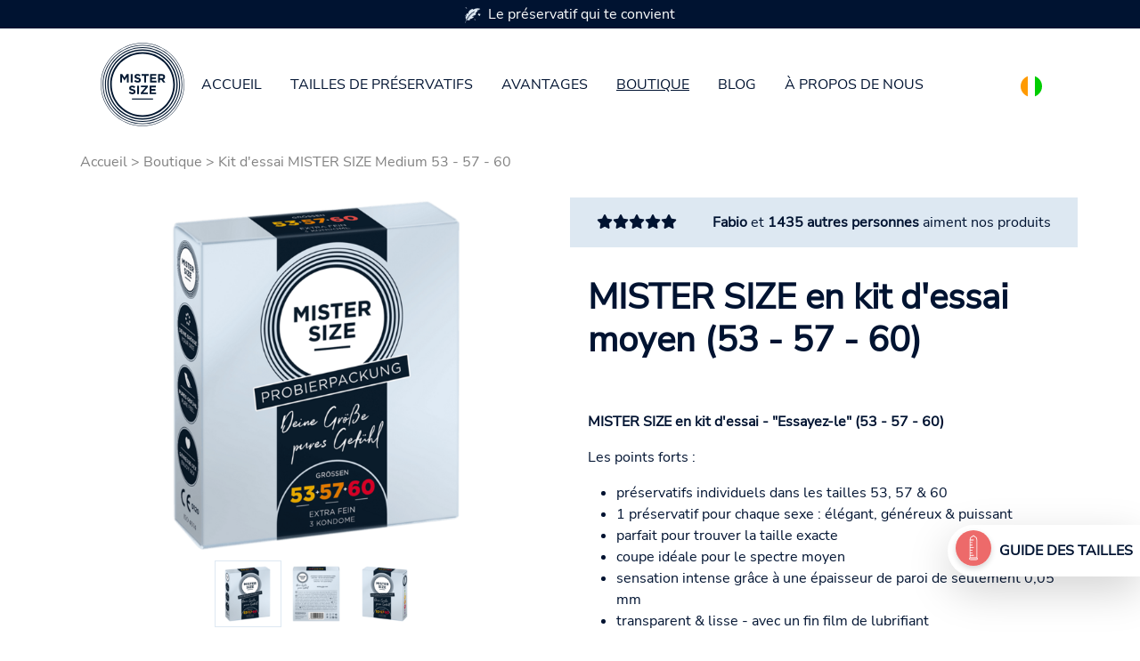

--- FILE ---
content_type: text/html; charset=utf-8
request_url: https://www.mistersize.ci/boutique/kit-dessai-mister-size-medium-53-57-60
body_size: 26769
content:
<!DOCTYPE html>
<html dir="ltr" lang="fr-CI">
<head>

<meta charset="utf-8">
<!-- 
	Based on the TYPO3 Bootstrap Package by Benjamin Kott - https://www.bootstrap-package.com/

	This website is powered by TYPO3 - inspiring people to share!
	TYPO3 is a free open source Content Management Framework initially created by Kasper Skaarhoj and licensed under GNU/GPL.
	TYPO3 is copyright 1998-2026 of Kasper Skaarhoj. Extensions are copyright of their respective owners.
	Information and contribution at https://typo3.org/
-->

<base href="https://www.mistersize.ci">
<link rel="shortcut icon" href="https://www.mistersize.ci/fileadmin/logo/favicons/favicon.ico" type="image/x-icon">

<meta http-equiv="x-ua-compatible" content="IE=edge" />
<meta name="generator" content="TYPO3 CMS" />
<meta name="description" content="Découvre les préservatifs medium Mister Size 53, 57 et 60 et teste les 3 tailles moyennes de préservatifs dans un set d'essai pratique !" />
<meta name="viewport" content="width=device-width, initial-scale=1, minimum-scale=1" />
<meta name="robots" content="index,follow" />
<meta property="og:image" content="https://www.mistersize.ci/fileadmin/_processed_/f/2/csm_4710_51d9ecb483.png" />
<meta property="og:image:url" content="https://www.mistersize.ci/fileadmin/_processed_/f/2/csm_4710_51d9ecb483.png" />
<meta property="og:image:width" content="200" />
<meta property="og:image:height" content="377" />
<meta name="twitter:card" content="summary" />
<meta name="twitter:image" content="https://www.mistersize.ci/fileadmin/_processed_/f/2/csm_4710_51d9ecb483.png" />
<meta name="apple-mobile-web-app-capable" content="no" />
<meta name="google" content="notranslate" />

<link rel="stylesheet" type="text/css" href="https://www.mistersize.ci/typo3temp/assets/bootstrappackage/fonts/284ba9c5345a729d38fc3d3bb72eea6caaef6180abbc77928e15e42297d05f8b/webfont.css?1768815551" media="all">
<link rel="stylesheet" type="text/css" href="https://www.mistersize.ci/typo3temp/assets/compressed/merged-d5cabd785c0a749b86f67e581c5536d1-4671672188fa82e9117c3e11568c60ee.css.gzip?1766396239" media="all">
<link rel="stylesheet" type="text/css" href="https://www.mistersize.ci/typo3temp/assets/compressed/32f6eacc0e-775ce711deca3819eeca80371c79f0a0.css.gzip?1766396239" media="all">
<link rel="stylesheet" type="text/css" href="https://www.mistersize.ci/typo3temp/assets/compressed/merged-bd1e75b881bed3cb06e1a6ed4ee2c206-23bd04b17ec40faf266686dfc9b74e1d.css.gzip?1766396239" media="all">






<title>Kit d'essai MISTER SIZE Medium 53 - 57 - 60</title><meta name="p:domain_verify" content="005877f4834a1bc5c3cddc0ec205a666"/>
<link rel="canonical" href="https://www.mistersize.ci/boutique/kit-dessai-mister-size-medium-53-57-60"/>

<link rel="alternate" hreflang="de-DE" href="https://www.mistersize.de/shop/mister-size-probierset-53-57-60"/>
<link rel="alternate" hreflang="en-GB" href="https://www.mistersize.co.uk/shop/mister-size-medium-test-package-53-57-60"/>
<link rel="alternate" hreflang="fr-FR" href="https://www.mistersize.fr/boutique/kit-dessai-mister-size-medium-53-57-60"/>
<link rel="alternate" hreflang="es-ES" href="https://www.mistersize.es/comprar/mister-size-paquete-de-prueba-medio-53-57-60"/>
<link rel="alternate" hreflang="it-IT" href="https://www.mistersize.it/negozio/mister-size-set-di-prova-medio-53-57-60"/>
<link rel="alternate" hreflang="sv-SE" href="https://www.mistersize.se/butik/mister-size-medium-provset-53-57-60"/>
<link rel="alternate" hreflang="nl-NL" href="https://www.mistersize.nl/winkel/mister-size-medium-testset-53-57-60"/>
<link rel="alternate" hreflang="da-DK" href="https://www.mistersize.dk/butik/mister-size-medium-proevesaet-53-57-60"/>
<link rel="alternate" hreflang="de-CH" href="https://www.mistersize.ch/shop/mister-size-medium-probierset-53-57-60"/>
<link rel="alternate" hreflang="fr-CH" href="https://www.mistersize.ch/fr/boutique/kit-dessai-mister-size-medium-53-57-60"/>
<link rel="alternate" hreflang="it-CH" href="https://www.mistersize.ch/it/negozio/mister-size-set-di-prova-medio-53-57-60"/>
<link rel="alternate" hreflang="pl-PL" href="https://www.mistersize.pl/sklep/mister-size-sredni-zestaw-testowy-53-57-60"/>
<link rel="alternate" hreflang="en-IE" href="https://www.mistersize.ie/shop/mister-size-medium-test-package-53-57-60"/>
<link rel="alternate" hreflang="fi-FI" href="https://www.mistersize.fi/kauppa/mister-size-medium-koesarja-53-57-60"/>
<link rel="alternate" hreflang="no-NO" href="https://www.mistersize.no/butikk/mister-size-medium-proevesett-53-57-60"/>
<link rel="alternate" hreflang="pt-PT" href="https://www.mistersize.pt/loja/mister-size-medium-trial-set-53-57-60"/>
<link rel="alternate" hreflang="ro-RO" href="https://www.mistersize.ro/magazin/set-de-proba-mister-size-medium-53-57-60"/>
<link rel="alternate" hreflang="sk-SK" href="https://www.mistersize.sk/obchod/mister-size-stredna-testovacia-sada-53-57-60"/>
<link rel="alternate" hreflang="de-AT" href="https://www.mistersize.at/shop/mister-size-medium-probierset-53-57-60"/>
<link rel="alternate" hreflang="sl-SI" href="https://www.mistersize.si/trgovina/mister-size-srednji-poskusni-komplet-53-57-60"/>
<link rel="alternate" hreflang="cs-CZ" href="https://www.mistersize.cz/obchod/mister-size-stredni-testovaci-sada-53-57-60"/>
<link rel="alternate" hreflang="hu-HU" href="https://www.mistersize.hu/bolt/mister-size-medium-probakeszlet-53-57-60"/>
<link rel="alternate" hreflang="hr-HR" href="https://www.mistersize.hr/trgovina/mister-size-srednji-set-za-testiranje-53-57-60"/>
<link rel="alternate" hreflang="el-GR" href="https://www.mistersize.gr/katastima/mister-size-medium-dokimastiko-set-53-57-60"/>
<link rel="alternate" hreflang="lv-LV" href="https://www.mistersize.lv/veikals/mister-size-videja-izmera-izmeginajuma-komplekts-53-57-60"/>
<link rel="alternate" hreflang="et-EE" href="https://www.mistersize.ee/pood/mister-size-medium-test-set-53-57-60"/>
<link rel="alternate" hreflang="lt-LT" href="https://www.mistersize.lt/parduotuve/mister-size-vidutinio-dydzio-testu-rinkinys-53-57-60"/>
<link rel="alternate" hreflang="bg-BG" href="https://www.mistersize.bg/magazin/mister-size-sreden-proben-komplekt-53-57-60"/>
<link rel="alternate" hreflang="ru-RU" href="https://www.mistersize.ru/magazin/mister-size-test-paket-srednii-53-57-60"/>
<link rel="alternate" hreflang="tr-TR" href="https://www.mistersize.com.tr/magaza/mister-size-orta-test-seti-53-57-60"/>
<link rel="alternate" hreflang="fr-BE" href="https://www.mistersize.be/fr/boutique/kit-dessai-mister-size-medium-53-57-60"/>
<link rel="alternate" hreflang="nl-BE" href="https://www.mistersize.be/winkel/mister-size-medium-testset-53-57-60"/>
<link rel="alternate" hreflang="fr-LU" href="https://www.mistersize.lu/fr/boutique/kit-dessai-mister-size-medium-53-57-60"/>
<link rel="alternate" hreflang="lb-LU" href="https://www.mistersize.lu/shop/mister-size-medium-test-set-53-57-60"/>
<link rel="alternate" hreflang="en-MT" href="https://www.mistersize.mt/en/shop/mister-size-medium-trial-set-53-57-60"/>
<link rel="alternate" hreflang="mt-MT" href="https://www.mistersize.mt/hanut/mister-size-set-ta-prova-medju-53-57-60"/>
<link rel="alternate" hreflang="en-NZ" href="https://www.mistersize.co.nz/shop/mister-size-medium-test-package-53-57-60"/>
<link rel="alternate" hreflang="en-ZA" href="https://www.mistersize.co.za/shop/mister-size-medium-test-package-53-57-60"/>
<link rel="alternate" hreflang="ar-AE" href="https://www.mistersize.ae/%D8%A7%D9%84%D9%85%D8%AA%D8%AC%D8%B1/%D8%B7%D9%82%D9%85-%D8%AA%D8%AC%D8%B1%D9%8A%D8%A8%D9%8A-%D9%85%D8%AA%D9%88%D8%B3%D8%B7-%D8%A7%D9%84%D8%AD%D8%AC%D9%85-mister-size-%D9%85%D8%AA%D9%88%D8%B3%D8%B7-%D8%A7%D9%84%D8%AD%D8%AC%D9%85-53-57-60"/>
<link rel="alternate" hreflang="el-CY" href="https://www.mistersize.cy/katastima/mister-size-medium-dokimastiko-set-53-57-60"/>
<link rel="alternate" hreflang="tr-CY" href="https://www.mistersize.cy/tr/magaza/mister-size-orta-test-seti-53-57-60"/>
<link rel="alternate" hreflang="uk-UA" href="https://www.mistersize.com.ua/magazin/serednii-testovii-nabir-mister-size-53-57-60"/>
<link rel="alternate" hreflang="en-AU" href="https://www.mistersize.com.au/shop/mister-size-medium-test-package-53-57-60"/>
<link rel="alternate" hreflang="fr-CI" href="https://www.mistersize.ci/boutique/kit-dessai-mister-size-medium-53-57-60"/>
<link rel="alternate" hreflang="is-IS" href="https://www.mistersize.is/netverslun/mister-size-medium-profunarsett-53-57-60"/>
<link rel="alternate" hreflang="ar-IL" href="https://www.mistersize.co.il/ar/%D8%A7%D9%84%D9%85%D8%AA%D8%AC%D8%B1/%D8%B7%D9%82%D9%85-%D8%AA%D8%AC%D8%B1%D9%8A%D8%A8%D9%8A-%D9%85%D8%AA%D9%88%D8%B3%D8%B7-%D8%A7%D9%84%D8%AD%D8%AC%D9%85-mister-size-%D9%85%D8%AA%D9%88%D8%B3%D8%B7-%D8%A7%D9%84%D8%AD%D8%AC%D9%85-53-57-60"/>
<link rel="alternate" hreflang="fr-SN" href="https://www.mistersize.sn/boutique/kit-dessai-mister-size-medium-53-57-60"/>
<link rel="alternate" hreflang="ar-QA" href="https://www.mistersize.qa/%D8%A7%D9%84%D9%85%D8%AA%D8%AC%D8%B1/%D8%B7%D9%82%D9%85-%D8%AA%D8%AC%D8%B1%D9%8A%D8%A8%D9%8A-%D9%85%D8%AA%D9%88%D8%B3%D8%B7-%D8%A7%D9%84%D8%AD%D8%AC%D9%85-mister-size-%D9%85%D8%AA%D9%88%D8%B3%D8%B7-%D8%A7%D9%84%D8%AD%D8%AC%D9%85-53-57-60"/>
<link rel="alternate" hreflang="ru-BY" href="https://www.mistersize.by/magazin/mister-size-test-paket-srednii-53-57-60"/>
<link rel="alternate" hreflang="vi-VN" href="https://www.mistersize.vn/cua-hang/mister-size-bo-thu-trung-binh-53-57-60"/>
<link rel="alternate" hreflang="en-MY" href="https://www.mistersize.my/shop/mister-size-medium-test-package-53-57-60"/>
<link rel="alternate" hreflang="en-SG" href="https://www.mistersize.com.sg/shop/mister-size-medium-test-package-53-57-60"/>
<link rel="alternate" hreflang="en-CA" href="https://www.mistersize.ca/shop/mister-size-medium-test-package-53-57-60"/>
<link rel="alternate" hreflang="fr-CA" href="https://www.mistersize.ca/fr/boutique/kit-dessai-mister-size-medium-53-57-60"/>
<link rel="alternate" hreflang="es-MX" href="https://www.mistersize.com.mx/comprar/mister-size-paquete-de-prueba-medio-53-57-60"/>
<link rel="alternate" hreflang="pt-BR" href="https://www.mistersize.com.br/loja/mister-size-medium-trial-set-53-57-60"/>
<link rel="alternate" hreflang="fr-MA" href="https://www.mistersize.ma/boutique/kit-de-test-mister-size-medium-53-57-60"/>
<link rel="alternate" hreflang="x-default" href="https://www.mistersize.de/shop/mister-size-probierset-53-57-60"/>
</head>
<body id="customBootstrap">
<div id="top"></div><div class="body-bg"><a class="sr-only sr-only-focusable" href="#content"><span>Aller au contenu principal</span></a><div id="content" class="main-section"><!--TYPO3SEARCH_begin--><!-- 12.html --><header><div class="container-fluid"><div class="row fixed-top bg-white"><div class="col-12 order-md-1"><div class="container"><nav class="navbar navbar-expand-lg navbar-light bg-white"><div class="navbar-toggler collapsed col" type="button" data-bs-toggle="collapse" data-bs-target="#navbarSupportedContent" aria-controls="navbarSupportedContent" aria-expanded="false" aria-label="Toggle navigation"><span class="navbar-toggler-icon"></span></div><a href="/" class="navbar-brand mx-auto"><img class="img-fluid" src="/fileadmin/img/MrSize_Logo.svg" alt="MISTER SIZE Logo" height="100px" width="100px" /></a><div class="collapse navbar-collapse" id="navbarSupportedContent"><ul class="navbar-nav me-auto mb-2 mb-lg-0"><li class="nav-item"><a href="/" class="nav-link">Accueil</a></li><li class="nav-item"><a href="/tailles-de-preservatifs" title="Tailles de préservatifs" class="nav-link">Tailles de préservatifs</a></li><li class="nav-item"><a href="/avantages" title="Avantages" class="nav-link">Avantages</a></li><li class="nav-item active"><a href="/boutique" title="Boutique" class="nav-link">Boutique</a></li><li class="nav-item"><a href="/blog" title="Blog" class="nav-link">Blog</a></li><li class="nav-item"><a href="/a-propos-de-nous" title="À propos de nous" class="nav-link">À propos de nous</a></li></ul></div><span class="navbar-text col text-right"><a title="Select your country" href="https://www.mister-size.com/country-selection"><span class="flag-icon flag-icon-squared flag-icon-ci" style="border-radius: 50%;">&nbsp;</span></a></span></nav></div></div><div class="col-12 order-md-0"><a id="c1250" class="anchortag"></a><a id="c1250"></a><a id="c2658"></a><div class="advantage_slider"><div class="container"><div class="row nav_top_desktop_slider p-1"><div class="col-12 col-sm-4 col-md-4"><img src="/fileadmin/icons/icon1.svg " width="17.23px" height="18px" class="float-left icon-image " alt="Icon Blatt" />Le préservatif qui te convient
                    </div><div class="col-12 col-sm-4 col-md-4"><img src="/fileadmin/icons/icon2.svg " width="24.86px" height="19px" class="float-left icon-image " alt="Icon Kondombriefchen" />Disponible en 7 tailles de préservatifs
                    </div><div class="col-12 col-sm-4 col-md-4"><img src="/fileadmin/icons/icon3.svg " width="22px" height="19px" class="float-left icon-image " alt="Icon Bett" />Pour une sensation naturelle
                    </div></div><div class="row nav_top_mobile_slider p-1"><div id="carouselExampleSlidesOnly" class="carousel slide align-content-center col-12 text-senter" data-bs-ride="carousel"><div class="carousel-inner  "><div class="carousel-item active justify-content-center"><div class="text-center"><img src="/fileadmin/icons/icon1.svg " width="17.23px" height="18px" class="float-left icon-image " alt="Icon Blatt" />Le préservatif qui te convient
                                </div></div><div class="carousel-item justify-content-center"><div class="text-center"><img src="/fileadmin/icons/icon2.svg " width="24.86px" height="19px" class="float-left icon-image " alt="Icon Kondombriefchen" />Disponible en 7 tailles de préservatifs
                                </div></div><div class="carousel-item justify-content-center"><div class="text-center"><img src="/fileadmin/icons/icon3.svg " width="22px" height="19px" class="float-left icon-image " alt="Icon Bett" />Pour une sensation naturelle
                                </div></div></div></div></div></div></div></div></div></div></header><div id="content-top"><div class="product-rootline"><div class="col-12"><div class="container"><div class="row"><div class="col-12"><nav aria-label="breadcrumb"><ol class="breadcrumb"><li><a href="/">Accueil</a>&nbsp;>&nbsp;</li><li><a href="/boutique" target="_top">Boutique</a>&nbsp;>&nbsp;</li><li>Kit d'essai MISTER SIZE Medium 53 - 57 - 60</li></ol></nav></div></div></div></div></div><div class=""><div class="col-12"><div class="container"><div class="row"><div class="col-12 col-lg-6"><div class="col-12 picWrapper"><div class="col-12 text-center mb-2"><img class="img-fluid largePic" src="https://www.mistersize.ci/fileadmin/_processed_/6/b/csm_probierset-2-03-Sl_550_d0b60e2b4e.png" width="454" height="550" alt="Kit d'essai MISTER SIZE Medium 53 - 57 - 60 (3 préservatifs)" /></div><div class="col-12"><div class="thumbnails text-center mb-3"><img data-largepic="/fileadmin/img/products/probierset-2-03-Sl_550.png" class="img-fluid  active" src="https://www.mistersize.ci/fileadmin/_processed_/6/b/csm_probierset-2-03-Sl_550_ea86ee809d.png" width="75" height="91" alt="Kit d'essai MISTER SIZE Medium 53 - 57 - 60 (3 préservatifs)" /><img data-largepic="/fileadmin/img/products/probierset-2-03-H_550.png" class="img-fluid " src="https://www.mistersize.ci/fileadmin/_processed_/0/6/csm_probierset-2-03-H_550_02a0266ff0.png" width="75" height="88" alt="MISTER SIZE Medium Set d'essai 53 - 57 - 60 Verso de l'emballage" /><img data-largepic="/fileadmin/img/products/probierset-2-03-Sr_550.png" class="img-fluid " src="https://www.mistersize.ci/fileadmin/_processed_/0/d/csm_probierset-2-03-Sr_550_24909ffbb5.png" width="75" height="91" alt="MISTER SIZE Medium Kit d'essai 53 - 57 - 60 Emballage" /></div></div></div></div><div class="col-12 col-lg-6"><a id="c1391" class="anchortag"></a><div class="row justify-content-center recommendation py-2 bg-skyblue"><div class="col-auto v_center darkblue"><i class="fa-solid fa-star"></i><i class="fa-solid fa-star"></i><i class="fa-solid fa-star"></i><i class="fa-solid fa-star"></i><i class="fa-solid fa-star"></i></div><div class="col-auto"><p><strong>Fabio</strong> et <strong>1435 autres personnes</strong> aiment nos produits</p></div></div><a id="c1549"></a><a id="c4808"></a><div class="frame-space-before frame-space-before-medium"></div><header class="frame-header"><h1 class="element-header "><span>MISTER SIZE en kit d&#039;essai moyen (53 - 57 - 60)</span></h1></header><p>&nbsp;</p><p><strong>MISTER SIZE en kit d'essai - "Essayez-le" (53 - 57 - 60) </strong></p><p>Les points forts :</p><ul class="list-normal"><li>préservatifs individuels dans les tailles 53, 57 &amp; 60</li><li>1 préservatif pour chaque sexe : élégant, généreux &amp; puissant</li><li>parfait pour trouver la taille exacte</li><li>coupe idéale pour le spectre moyen</li><li>sensation intense grâce à une épaisseur de paroi de seulement 0,05 mm</li><li>transparent &amp; lisse - avec un fin film de lubrifiant</li></ul><div class="frame-space-after frame-space-after-medium"></div><a id="c1550"></a><a id="c4809"></a><p>Le kit d'essai MISTER SIZE "paquet d'essai moyen" (53 - 57 - 60)<strong></strong> est disponible dans les tailles d'emballage suivantes :</p><a id="c2528"></a><a id="c4810"></a><a id="c2525" class="anchortag"></a><div class="row mb-2"><div class="col-12"><div class="col-auto outline_darkblue me-3 mb-2">
              
                
                 
                    3 préservatifs
                  
                
              </div></div></div><a id="c1552"></a><a id="c4811"></a><p>Tu peux acheter notre set d'essai MISTER SIZE - "paquet d'essai moyen" (53 - 57 - 60) <strong></strong> facilement et rapidement dans les boutiques suivantes :</p><a id="c1388" class="anchortag"></a><div class="row"><div class="col-12 col-lg-6 shopbuttons"><a id="c2694" class="anchortag"></a><a href="https://www.amazon.fr/dp/B0DZ75NXTK" target="_blank" class="my-2 btn btn-red" rel="noreferrer">Acheter sur Amazon</a></div><div class="col-12 col-lg-6 shopbuttons"><a id="c2695" class="anchortag"></a><a href="https://www.condomz.com/mister-size-m241.html?utm_source=mister-size&amp;utm_medium=partner&amp;utm_campaign=mister1&amp;utm_content=Mister-size_marque" target="_blank" class="my-2 btn btn-blue" rel="noreferrer">Acheter sur CondomZ.com</a></div><div class="col-12 col-lg-6 shopbuttons"><a id="c4296" class="anchortag"></a><a href="https://www.cdiscount.com/search/10/mister+size.html#_his_" target="_blank" class="my-2 btn btn-blue" rel="noreferrer">Acheter sur Cdiscount</a></div><div class="col-12 col-lg-6 shopbuttons"><a id="c4297" class="anchortag"></a><a href="https://www.dorcelstore.com/fr/preservatifs-pure-feel-10.html" target="_blank" class="my-2 btn btn-blue" rel="noreferrer">Acheter sur Dorcel Store</a></div><div class="col-12 col-lg-6 shopbuttons"><a id="c4298" class="anchortag"></a><a href="https://www.espaceplaisir.fr/marques/427-mister-size" target="_blank" class="my-2 btn btn-blue" rel="noreferrer">Acheter sur EspacePlaisir</a></div><div class="col-12 col-lg-6 shopbuttons"><a id="c5548" class="anchortag"></a><a href="https://www.sexyavenue.com/fr/marques/mister-size_534" target="_blank" class="my-2 btn btn-blue" rel="noreferrer">Acheter sur SexyAvenue.com</a></div></div></div></div></div></div></div><a id="c1393" class="anchortag"></a><div id="c1393" class="frame frame-size-default frame-default frame-type-icon_group frame-layout-default frame-background-none frame-no-backgroundimage frame-space-before-none frame-space-after-none"><div class="frame-group-container"><div class="frame-group-inner"><div class="frame-container frame-container-default"><div class="frame-inner"><a id="c2699"></a><div class="icongroup icongroup-align-center icongroup-columns-auto icongroup-iconposition-left-center"><div class="icongroup-item px-md-5"><div class="icongroup-item-icon "><svg xmlns="http://www.w3.org/2000/svg" width="16" height="16" viewBox="0 0 70 70" class=""><g id="Icon" transform="translate(-3.323 -3.323)"><circle id="_Pfad_" data-name="&lt;Pfad&gt;" cx="35" cy="35" r="35" transform="translate(3.323 3.323)" fill="#dde8f2"/><path id="_Pfad_2" data-name="&lt;Pfad&gt;" d="M65.807,44.073,31.525,9.83,25,53.338l7.425,7.073.6,3.471,6.525,6.525A35.234,35.234,0,0,0,65.807,44.073Z" transform="translate(6.798 2.172)" fill="#003" opacity="0.1"/><g id="_Gruppe_" data-name="&lt;Gruppe&gt;" transform="translate(28.961 10.658)"><g id="_Gruppe_2" data-name="&lt;Gruppe&gt;" transform="translate(0 0)"><path id="_Pfad_3" data-name="&lt;Pfad&gt;" d="M38.446,18.818c-2.179-3.576-3.21-5.611-5.39-9.448a58.906,58.906,0,0,0-6.368,5.768c.391.613.574.913.966,1.514l-2.1-.313h0l-.222.235a3.654,3.654,0,0,0-.913,2.036A112.841,112.841,0,0,0,23.23,34.726,82.788,82.788,0,0,0,24.379,51.4a3.158,3.158,0,0,0,1.905,2.44c2.532,1.031,3.811,1.5,6.329,2.4,2.166-1.644,3.289-2.414,5.52-3.915a2.61,2.61,0,0,0,1.214-2.545,127.458,127.458,0,0,1-.979-14.511A86.769,86.769,0,0,1,38.9,20.919,3.249,3.249,0,0,0,38.446,18.818Z" transform="translate(-22.715 -8.626)" fill="#fff"/><path id="_Zusammengesetzter_Pfad_" data-name="&lt;Zusammengesetzter Pfad&gt;" d="M38.961,35.448v-.613a84.925,84.925,0,0,1,.548-13.7,3.641,3.641,0,0,0-.522-2.388c-1.422-2.323-2.349-4.006-3.432-5.951-.574-1.044-1.188-2.153-1.944-3.484L33.323,8.8l-.444.365a59.076,59.076,0,0,0-6.42,5.807l-.261.274.574.927-1.031-.144h-.248l-.4.431a4.1,4.1,0,0,0-1.031,2.3,112.122,112.122,0,0,0-1.188,16.169,83.088,83.088,0,0,0,1.148,16.769,3.641,3.641,0,0,0,2.192,2.819c2.479,1,3.771,1.475,6.094,2.31.365,2.205.783,4.567,1.3,7.217h0a.666.666,0,0,0,.744.574.692.692,0,0,0,.431-.861q-.8-3.915-1.409-7.177c2.01-1.527,3.119-2.284,5.22-3.654a3.184,3.184,0,0,0,1.422-3.014,130.943,130.943,0,0,1-1.057-14.459Zm-1.018-2.362-1.488,1.109c-1.866,1.4-3.262,2.427-5.376,4.28v-.339h0c1.866-1.579,3.2-2.61,4.607-3.654.692-.509,1.4-1.044,2.205-1.67a2.413,2.413,0,0,1,.052.274Zm0-1.122-2.61,1.971c-1.3,1-2.61,1.971-4.306,3.393,0-1.3-.065-2.61-.065-3.915H31.1c2.806-2.245,4.293-3.484,6.864-5.716-.052,1.449-.065,2.858-.039,4.267ZM25.024,18.914a3.289,3.289,0,0,1,.835-1.814h0l1.84.274,1.07.183-1.3-2.114a54.81,54.81,0,0,1,5.6-5.089c.639,1.109,1.161,2.075,1.67,2.975,1.083,1.957,2.01,3.641,3.445,5.99h0a2.78,2.78,0,0,1,.391,1.762c-.261,2.192-.418,4.032-.509,5.716-2.767,2.414-4.267,3.667-7.047,5.9V30.958c0-.326-.431-.365-.444,0,0,1.514-.091,2.923-.1,4.28a60.576,60.576,0,0,1-6.42-6.525c.13-2.9.444-5.69.966-9.866ZM26.59,53.639a2.7,2.7,0,0,1-1.605-2.075A80.634,80.634,0,0,1,23.836,34.9c0-2,0-3.667.117-5.22a61.257,61.257,0,0,0,6.381,6.368h.091A110.181,110.181,0,0,0,32.11,55.7c-2.01-.744-3.275-1.214-5.533-2.127Zm11.392-1.514c-1.918,1.3-3.067,2.049-4.868,3.393A113.874,113.874,0,0,1,31.131,39.65a.365.365,0,0,0,.2-.078A72,72,0,0,1,37.043,35l.927-.692v1.174a132.432,132.432,0,0,0,.979,14.55A2.179,2.179,0,0,1,37.982,52.125Z" transform="translate(-22.825 -8.8)" fill="#003"/></g></g></g></svg></div><div class="icongroup-item-text"><h4 class="icongroup-item-text-header normal_link"><span>
                                PLUS DE SENSATIONS
                            </span></h4></div></div><div class="icongroup-item px-md-5"><div class="icongroup-item-icon "><svg xmlns="http://www.w3.org/2000/svg" width="16" height="16" viewBox="0 0 70 70.009" class=""><g id="Icon" transform="translate(-3.06 -3.054)"><circle id="_Pfad_" data-name="&lt;Pfad&gt;" cx="34.994" cy="34.994" r="34.994" transform="translate(3.073 3.075)" fill="#dde8f2"/><g id="_Gruppe_" data-name="&lt;Gruppe&gt;" transform="translate(3.06 3.054)"><path id="_Pfad_2" data-name="&lt;Pfad&gt;" d="M17.925,55.468s3.08-6.783,2.6-10.032,3.249-23.871,3.249-23.871L40.536,38.381c.351-7.446.962-16.282.962-16.282l15,15c.351-7.134.9-15,.9-15L73.047,37.757a34.994,34.994,0,1,0-37.58,35.189Z" transform="translate(-3.06 -3.054)" fill="none"/><path id="_Pfad_3" data-name="&lt;Pfad&gt;" d="M23.61,49.376V24.089a7.03,7.03,0,0,1,5.627-6.913,1.481,1.481,0,0,1,2.924,0A7.121,7.121,0,0,1,37.826,24.1V49.376Z" transform="translate(3.093 0.803)" fill="#fff"/><g id="_Gruppe_2" data-name="&lt;Gruppe&gt;" transform="translate(14.137 16.614)"><g id="_Gruppe_3" data-name="&lt;Gruppe&gt;"><path id="_Pfad_4" data-name="&lt;Pfad&gt;" d="M69.613,33.491,53.955,17.9v.208a5.016,5.016,0,0,1,1.3,3.4v26.9a.78.78,0,0,1,.767.767v1.092a.767.767,0,0,1-.767.754H45.236a.767.767,0,0,1-.767-.754V49.175a.767.767,0,0,1,.767-.767V25.019l-7.173-7.16s0,.442-.078,1.2a6.5,6.5,0,0,1,2,4.652V48.4h.533a.754.754,0,0,1,.767.767v1.092a.754.754,0,0,1-.767.754H26.355a.754.754,0,0,1-.767-.754V49.162a.754.754,0,0,1,.767-.767h.481V23.9l-6.5-6.6-.1.637a2.911,2.911,0,0,1,.624,1.793V48.408h.247a.754.754,0,0,1,.767.767v1.092a.754.754,0,0,1-.767.754h-6.5a1.547,1.547,0,0,0-.078.182l17.5,17.477c.871,0,1.754.117,2.6.117A34.994,34.994,0,0,0,69.626,33.8C69.626,33.7,69.613,33.595,69.613,33.491Z" transform="translate(-13.763 -15.402)" fill="#003" opacity="0.1"/><g id="_Gruppe_4" data-name="&lt;Gruppe&gt;"><path id="_Pfad_5" data-name="&lt;Pfad&gt;" d="M37.971,48.658h-.533V23.969a6.5,6.5,0,0,0-2-4.652A6.588,6.588,0,0,0,31.8,17.524V17.3a.949.949,0,0,0-1.884,0v.221a6.5,6.5,0,0,0-5.575,6.5V48.71h-.533a.754.754,0,0,0-.767.767v1.092a.754.754,0,0,0,.767.754H37.971a.754.754,0,0,0,.767-.754V49.477a.754.754,0,0,0-.767-.819Z" transform="translate(-11.215 -15.652)" fill="#fff"/><path id="_Pfad_6" data-name="&lt;Pfad&gt;" d="M48.372,48.817V21.854a5.016,5.016,0,0,0-1.3-3.4,5.094,5.094,0,0,0-2.144-1.377,1.611,1.611,0,0,0-3.08,0,5.016,5.016,0,0,0-3.482,4.782V48.817a.767.767,0,0,0-.767.767v1.092a.767.767,0,0,0,.767.754H48.411a.767.767,0,0,0,.767-.754V49.584a.78.78,0,0,0-.806-.767Z" transform="translate(-6.855 -15.81)" fill="#fff"/><path id="_Pfad_7" data-name="&lt;Pfad&gt;" d="M21.23,48.846h-.247V20.167a2.911,2.911,0,0,0-.624-1.793,3.015,3.015,0,0,0-1.3-.988v-.351a1.079,1.079,0,1,0-2.144,0v.312a2.95,2.95,0,0,0-1.949,2.781V48.846h-.26a.767.767,0,0,0-.767.767V50.7a.767.767,0,0,0,.767.754h6.562a.754.754,0,0,0,.767-.754V49.613a.754.754,0,0,0-.806-.767Z" transform="translate(-13.94 -15.839)" fill="#fff"/></g></g><g id="_Gruppe_5" data-name="&lt;Gruppe&gt;" transform="translate(1.533 0.677)"><path id="_Pfad_8" data-name="&lt;Pfad&gt;" d="M18.109,17.633V16.88a.507.507,0,0,0-.507-.52.52.52,0,0,0-.52.52v.754a2.456,2.456,0,0,0-1.962,2.378v28.12h4.951V20.011a2.443,2.443,0,0,0-1.962-2.378Z" transform="translate(-15.12 -16.36)" fill="none"/><path id="_Pfad_9" data-name="&lt;Pfad&gt;" d="M31.5,17.494v-.221a.949.949,0,0,0-1.884,0v.221a6.5,6.5,0,0,0-5.575,6.5V48.161h13.1V23.939A6.5,6.5,0,0,0,31.5,17.494Z" transform="translate(-12.449 -16.337)" fill="none"/><path id="_Pfad_10" data-name="&lt;Pfad&gt;" d="M44.1,17.366a1.053,1.053,0,0,0-2.092,0,4.47,4.47,0,0,0-3.418,4.34v26.4h8.927v-26.4A4.47,4.47,0,0,0,44.1,17.366Z" transform="translate(-8.092 -16.339)" fill="none"/></g></g><g id="_Gruppe_6" data-name="&lt;Gruppe&gt;" transform="translate(13.553 16.199)"><path id="_Pfad_11" data-name="&lt;Pfad&gt;" d="M24.882,24.873a.273.273,0,0,0,.273-.273v-.689h0c0-.546.364-5.432,4.834-5.432h0a.286.286,0,0,0,.286-.286.273.273,0,0,0-.286-.273h0a4.951,4.951,0,0,0-4.717,3.028,7.8,7.8,0,0,0-.7,2.963v.715a.273.273,0,0,0,.312.247Z" transform="translate(-10.172 -14.802)" fill="#003"/><path id="_Pfad_12" data-name="&lt;Pfad&gt;" d="M42.945,17.82c-3.366,0-3.6,3.56-3.625,3.963v2.846a.279.279,0,0,0,.559,0V21.783c0-.585.312-3.418,3.015-3.418h0a.26.26,0,0,0,.273-.26.273.273,0,0,0-.221-.286Z" transform="translate(-5.756 -14.831)" fill="#003"/><path id="_Pfad_13" data-name="&lt;Pfad&gt;" d="M17.573,17.71c-1.9,0-1.923,2.092-1.923,2.118v4.821a.273.273,0,0,0,.273.286.286.286,0,0,0,.286-.286V19.8c0-.351.195-1.533,1.3-1.533h0a.286.286,0,0,0,.286-.286A.3.3,0,0,0,17.573,17.71Z" transform="translate(-12.843 -14.864)" fill="#003"/><path id="_Zusammengesetzter_Pfad_" data-name="&lt;Zusammengesetzter Pfad&gt;" d="M38.7,48.773V24.213a7.68,7.68,0,0,0-5.782-7.394,2.053,2.053,0,0,0-1.91-1.3,2.079,2.079,0,0,0-1.936,1.3,7.6,7.6,0,0,0-5.7,7.381V48.76A1.858,1.858,0,0,0,24.5,52.1H37.547A1.858,1.858,0,0,0,38.7,48.773ZM24.409,24.213a6.5,6.5,0,0,1,5.575-6.5V17.5a.949.949,0,0,1,1.884,0v.221a6.5,6.5,0,0,1,5.64,6.5V48.383h-13.1ZM37.547,51.008H24.474a.754.754,0,0,1-.754-.754,1.04,1.04,0,0,1,0-.195.741.741,0,0,1,.715-.559H37.547a.741.741,0,0,1,.715.559,1.04,1.04,0,0,1,0,.195A.754.754,0,0,1,37.547,51.008Z" transform="translate(-10.752 -15.52)" fill="#003"/><path id="_Zusammengesetzter_Pfad_2" data-name="&lt;Zusammengesetzter Pfad&gt;" d="M49.057,48.749V21.968a5.575,5.575,0,0,0-3.612-5.2,2.17,2.17,0,0,0-3.9,0,5.575,5.575,0,0,0-3.612,5.2V48.749a1.858,1.858,0,0,0,1.1,3.353h8.953a1.858,1.858,0,0,0,1.1-3.353ZM39.012,21.968a4.47,4.47,0,0,1,3.418-4.34,1.053,1.053,0,0,1,2.092,0,4.47,4.47,0,0,1,3.418,4.34v26.4H39.012ZM47.952,51H39a.754.754,0,0,1-.754-.754,1.039,1.039,0,0,1,0-.195.741.741,0,0,1,.715-.559h8.953a.741.741,0,0,1,.715.559,1.04,1.04,0,0,1,0,.195A.754.754,0,0,1,47.952,51Z" transform="translate(-6.396 -15.51)" fill="#003"/><path id="_Zusammengesetzter_Pfad_3" data-name="&lt;Zusammengesetzter Pfad&gt;" d="M21.676,48.608V20.241a3.534,3.534,0,0,0-1.962-3.158,1.637,1.637,0,0,0-3.262,0A3.521,3.521,0,0,0,14.5,20.241V48.608a1.832,1.832,0,0,0-1.014,1.65,1.858,1.858,0,0,0,1.858,1.858h5.484a1.858,1.858,0,0,0,.845-3.508ZM15.608,20.241a2.456,2.456,0,0,1,1.962-2.378V17.11a.52.52,0,0,1,.52-.52.507.507,0,0,1,.507.52v.754a2.443,2.443,0,0,1,1.962,2.378v28.12H15.608Zm5.2,30.745H15.348a.754.754,0,0,1-.754-.754.858.858,0,0,1,0-.195.741.741,0,0,1,.715-.559h5.484a.728.728,0,0,1,.7.559.481.481,0,0,1,0,.195.754.754,0,0,1-.663.754Z" transform="translate(-13.49 -15.498)" fill="#003"/><path id="_Pfad_14" data-name="&lt;Pfad&gt;" d="M15.936,23.41a.286.286,0,0,0-.286.286.279.279,0,0,0,.559,0,.286.286,0,0,0-.273-.286Z" transform="translate(-12.843 -13.157)" fill="#003"/><path id="_Pfad_15" data-name="&lt;Pfad&gt;" d="M24.886,23.969a.279.279,0,0,0,0-.559.286.286,0,0,0-.286.286.273.273,0,0,0,.286.273Z" transform="translate(-10.163 -13.157)" fill="#003"/><path id="_Pfad_16" data-name="&lt;Pfad&gt;" d="M39.593,23.41a.282.282,0,1,0,.286.286A.286.286,0,0,0,39.593,23.41Z" transform="translate(-5.756 -13.157)" fill="#003"/></g></g><path id="_Pfad_17" data-name="&lt;Pfad&gt;" d="M17.42,17.34s.871.3.871,3.353V47.838h1.092V19.718A2.352,2.352,0,0,0,17.42,17.34" transform="translate(4.3 4.278)" fill="#ededed"/><path id="_Pfad_18" data-name="&lt;Pfad&gt;" d="M29.78,17.25s3.132,1.559,3.132,6.263V47.865h2.495V23.422A6.5,6.5,0,0,0,29.78,17.25Z" transform="translate(8.001 4.251)" fill="#ededed"/><path id="_Pfad_19" data-name="&lt;Pfad&gt;" d="M42.83,17.15A4.9,4.9,0,0,1,44.6,21.2v26.69h1.663V21.49a4.626,4.626,0,0,0-3.431-4.34Z" transform="translate(11.908 4.221)" fill="#ededed"/></g></svg></div><div class="icongroup-item-text"><h4 class="icongroup-item-text-header normal_link"><span>
                                INDIVIDUEL
                            </span></h4></div></div><div class="icongroup-item px-md-5"><div class="icongroup-item-icon "><svg xmlns="http://www.w3.org/2000/svg" xmlns:xlink="http://www.w3.org/1999/xlink" width="16" height="16" viewBox="0 0 70 69.991" class=""><defs><clipPath id="clip-path"><path id="_Zuschneidungspfad_" data-name="&lt;Zuschneidungspfad&gt;" d="M32.3,56.665A15.8,15.8,0,0,1,18.159,41.071L17.73,19.512v-1.3a14.3,14.3,0,0,0,7.03,1.858A14.167,14.167,0,0,0,32.2,17.964l.777-.466a1.369,1.369,0,0,1,1.429-.013l.923.559a14.217,14.217,0,0,0,14.295.195v1.274l-.455,21.546A15.958,15.958,0,0,1,34.974,56.665l-1.3.117Z" transform="translate(-17.73 -17.29)" fill="none"/></clipPath></defs><g id="Icon" transform="translate(-3.063 -3.07)"><circle id="_Pfad_" data-name="&lt;Pfad&gt;" cx="34.996" cy="34.996" r="34.996" transform="translate(3.072 3.07)" fill="#dde8f2"/><g id="_Gruppe_" data-name="&lt;Gruppe&gt;" transform="translate(3.063 3.07)"><path id="_Pfad_2" data-name="&lt;Pfad&gt;" d="M25.865,57.727,55.507,19.977,73.05,37.507A35,35,0,1,0,38.068,73.061a20.841,20.841,0,0,0,2.989-.143Z" transform="translate(-3.063 -3.07)" fill="none"/><path id="_Pfad_3" data-name="&lt;Pfad&gt;" d="M20.61,53.831,35.8,69.022A34.983,34.983,0,0,0,67.808,34.169V33.61L50.252,16.08Z" transform="translate(2.192 0.827)" fill="#003" opacity="0.1"/></g><g id="_Gruppe_2" data-name="&lt;Gruppe&gt;" transform="translate(20.342 19.651)"><path id="_Pfad_4" data-name="&lt;Pfad&gt;" d="M50.186,16.376l-.468.3a12.371,12.371,0,0,1-13,.182L35.8,16.3a3.21,3.21,0,0,0-3.34,0l-.78.468a12.345,12.345,0,0,1-13,0l-.65-.4a1.092,1.092,0,0,0-1.676.923V19.95l.442,21.6a17.6,17.6,0,0,0,15.75,17.387,1.572,1.572,0,0,0,1.17,1.416,1.923,1.923,0,0,0,.546,0,1.559,1.559,0,0,0,1.3-1.455A17.712,17.712,0,0,0,51.421,41.586l.455-21.637v-2.6a1.092,1.092,0,0,0-1.689-.975Z" transform="translate(-16.36 -15.829)" fill="#fff"/></g><g id="_Beschnittgruppe_" data-name="&lt;Beschnittgruppe&gt;" transform="translate(22.123 21.549)"><g id="Group_11975" data-name="Group 11975" clip-path="url(#clip-path)"><g id="_Gruppe_3" data-name="&lt;Gruppe&gt;" transform="translate(5.484 7.927)"><path id="_Pfad_5" data-name="&lt;Pfad&gt;" d="M34.53,38.534v2.612H39.1V33.96Z" transform="translate(-18.182 -20.224)" fill="#003"/><path id="_Pfad_6" data-name="&lt;Pfad&gt;" d="M21.95,32l6.5-6.511-.52-.832L21.95,30.651Z" transform="translate(-21.95 -23.01)" fill="#003"/><path id="_Pfad_7" data-name="&lt;Pfad&gt;" d="M27.59,24.508l-.676-1.118H21.95v6.757Z" transform="translate(-21.95 -23.39)" fill="#003"/><path id="_Pfad_8" data-name="&lt;Pfad&gt;" d="M26.459,30.745l5.835,8.85h.117L38.3,30.654V40.816l4.574-4.574V23.39H37.908l-5.5,8.85L29.37,27.366l-7.42,7.42v9.525h4.509Z" transform="translate(-21.95 -23.39)" fill="#003"/></g></g></g><path id="_Pfad_9" data-name="&lt;Pfad&gt;" d="M42.631,19.3v24a11.916,11.916,0,0,1-3.444,8.551A19.155,19.155,0,0,1,30,56.569s5.913.715,11.553-5.471c0,0,3.782-3.34,3.9-11.553S45.945,18,45.945,18Z" transform="translate(8.068 4.472)" fill="#ededed"/><path id="_Zusammengesetzter_Pfad_" data-name="&lt;Zusammengesetzter Pfad&gt;" d="M33.789,57.381l-1.416-.065a16.3,16.3,0,0,1-14.58-16.062L17.35,17.448l.728.416A13.97,13.97,0,0,0,32.06,17.63l.767-.468a1.884,1.884,0,0,1,1.936,0l.923.559a13.853,13.853,0,0,0,7.069,1.91h0A13.75,13.75,0,0,0,49.5,17.863l.727-.4v2.17l-.455,21.6a16.452,16.452,0,0,1-14.58,16.088ZM18.325,19.1v.533l.442,21.585A15.308,15.308,0,0,0,32.489,56.3l1.39.117,1.3-.13a15.451,15.451,0,0,0,13.7-15.074l.455-22.092a14.762,14.762,0,0,1-6.5,1.507h0a14.762,14.762,0,0,1-7.563-2.092l-.923-.559a.9.9,0,0,0-.923,0l-.78.481a14.905,14.905,0,0,1-14.321.637Z" transform="translate(4.279 4.14)" fill="#003"/><path id="_Zusammengesetzter_Pfad_2" data-name="&lt;Zusammengesetzter Pfad&gt;" d="M34.214,60.994a1.91,1.91,0,0,1-.468,0,1.975,1.975,0,0,1-1.468-1.429A18.193,18.193,0,0,1,16.372,41.723l-.442-24.34a1.585,1.585,0,0,1,2.43-1.3l.65.4a11.787,11.787,0,0,0,12.5,0l.78-.468a3.691,3.691,0,0,1,3.9,0l.923.559a11.839,11.839,0,0,0,12.527-.169l.468-.312A1.585,1.585,0,0,1,52.5,17.461v2.6l-.468,21.6A18.076,18.076,0,0,1,36.15,59.487a2.014,2.014,0,0,1-1.7,1.494Zm-16.7-44.183a.689.689,0,0,0-.3.078.611.611,0,0,0-.312.533V20.06l.416,21.65A17.179,17.179,0,0,0,32.694,58.6h.416v.416a1.053,1.053,0,0,0,.78.975,1.3,1.3,0,0,0,.39,0,1.079,1.079,0,0,0,.91-1.014v-.416H35.6a17.115,17.115,0,0,0,15.5-16.881l.416-24.223a.585.585,0,0,0-.325-.533.6.6,0,0,0-.624,0h0l-.468.3a12.787,12.787,0,0,1-13.541.182l-.923-.546a2.7,2.7,0,0,0-2.846,0l-.767.468a12.761,12.761,0,0,1-13.541,0l-.65-.4a.715.715,0,0,0-.325-.156Z" transform="translate(3.854 3.711)" fill="#003"/></g></svg></div><div class="icongroup-item-text"><h4 class="icongroup-item-text-header normal_link"><span>
                                SÉCURITÉ
                            </span></h4></div></div><div class="icongroup-item px-md-5"><div class="icongroup-item-icon "><svg xmlns="http://www.w3.org/2000/svg" width="16" height="16" viewBox="0 0 70 70" class=""><g id="Icon" transform="translate(-3.07 -3.07)"><circle id="_Pfad_" data-name="&lt;Pfad&gt;" cx="35" cy="35" r="35" transform="translate(3.07 3.07)" fill="#dde8f2"/><path id="_Pfad_2" data-name="&lt;Pfad&gt;" d="M22.62,50.72l17.39,17.4A35.091,35.091,0,0,0,65.652,44.4L37.9,16.63Z" transform="translate(5.858 4.063)" fill="#003" opacity="0.05"/><path id="_Pfad_3" data-name="&lt;Pfad&gt;" d="M22.62,38.152l26.487,26.5A35.091,35.091,0,0,0,65.652,44.4L37.9,16.63Z" transform="translate(5.858 4.063)" fill="#003" opacity="0.05"/><g id="_Gruppe_" data-name="&lt;Gruppe&gt;" transform="translate(22.849 18.575)"><g id="_Gruppe_2" data-name="&lt;Gruppe&gt;" transform="translate(1.293 1.352)"><path id="_Pfad_4" data-name="&lt;Pfad&gt;" d="M32.426,36.184a5.03,5.03,0,0,1-3.132,1.1,5.2,5.2,0,0,1-1.482-.247h-.078v8.37h0v4.263a.2.2,0,0,0,0,.156L31.5,44.112a1.3,1.3,0,0,1,1.04-.572h0a1.3,1.3,0,0,1,1.04.572l3.808,5.654V34.52a4.913,4.913,0,0,1-5.017,1.664Z" transform="translate(-16.756 -10.502)" fill="#fff"/><path id="_Pfad_5" data-name="&lt;Pfad&gt;" d="M30.42,16.261A3.561,3.561,0,0,0,29.2,16.04h-.091a3.548,3.548,0,0,0-1.118.208,3.626,3.626,0,0,0,2.43.013Z" transform="translate(-16.675 -16.04)" fill="#fff"/><path id="_Pfad_6" data-name="&lt;Pfad&gt;" d="M22.223,19.3a3.561,3.561,0,0,0-.858.793,4.692,4.692,0,0,0-.455.78A3.756,3.756,0,0,0,22.223,19.3Z" transform="translate(-18.796 -15.063)" fill="#fff"/><path id="_Pfad_7" data-name="&lt;Pfad&gt;" d="M19.573,28.551a3.9,3.9,0,0,0,.286.767A3.743,3.743,0,0,0,19.5,27.29,3.73,3.73,0,0,0,19.573,28.551Z" transform="translate(-19.227 -12.669)" fill="#fff"/><path id="_Pfad_8" data-name="&lt;Pfad&gt;" d="M37.6,21.19a3.691,3.691,0,0,0-1.807-2.3h0a3.769,3.769,0,0,0,1.807,2.3Z" transform="translate(-14.337 -15.186)" fill="#fff"/><path id="_Pfad_9" data-name="&lt;Pfad&gt;" d="M38.885,26.76l-.091.13a3.743,3.743,0,0,0-.663,2.781,3.743,3.743,0,0,0,.754-1.586,3.782,3.782,0,0,0,0-1.326Z" transform="translate(-13.65 -12.828)" fill="#fff"/><path id="_Pfad_10" data-name="&lt;Pfad&gt;" d="M24.07,34.11a3.379,3.379,0,0,0,.559.494,3.21,3.21,0,0,0,.676.4,3.9,3.9,0,0,0,.91.273,3.8,3.8,0,0,0-1.586-1.04,3.9,3.9,0,0,0-.559-.13Z" transform="translate(-17.849 -10.625)" fill="#fff"/><path id="_Pfad_11" data-name="&lt;Pfad&gt;" d="M34.745,34.05a3.756,3.756,0,0,0-2.5,1.118,3.665,3.665,0,0,0,1.677-.4,3.444,3.444,0,0,0,.949-.715Z" transform="translate(-15.398 -10.643)" fill="#fff"/><g id="_Gruppe_3" data-name="&lt;Gruppe&gt;" transform="translate(0 0.809)"><path id="_Pfad_12" data-name="&lt;Pfad&gt;" d="M20.291,24.375l.091.065h.065a.351.351,0,0,0,.325-.273.338.338,0,0,0-.273-.377h-.1a.312.312,0,0,0-.273.234h0a.3.3,0,0,0,.169.351Z" transform="translate(-19.035 -14.527)" fill="none"/><path id="_Pfad_13" data-name="&lt;Pfad&gt;" d="M20.747,25.063v-.091a.3.3,0,0,0-.312-.182.325.325,0,0,0,0,.65h0a.325.325,0,0,0,.312-.377Z" transform="translate(-19.036 -14.228)" fill="none"/><path id="_Pfad_14" data-name="&lt;Pfad&gt;" d="M21.449,22.766a.351.351,0,0,0,.208-.078.365.365,0,1,0-.208.078Z" transform="translate(-18.751 -15.037)" fill="none"/><path id="_Pfad_15" data-name="&lt;Pfad&gt;" d="M26.182,18.15h0a.325.325,0,0,0,.286-.364.273.273,0,0,0-.091-.195.312.312,0,0,0-.26-.091.3.3,0,0,0-.286.351.481.481,0,0,0,.091.182A.338.338,0,0,0,26.182,18.15Z" transform="translate(-17.323 -16.412)" fill="none"/><path id="_Pfad_16" data-name="&lt;Pfad&gt;" d="M25.213,18.384a.3.3,0,0,0,.143,0,.325.325,0,0,0,.143-.429.247.247,0,0,0-.169-.169.312.312,0,0,0-.26,0,.26.26,0,0,0-.156.221.325.325,0,0,0,0,.221.351.351,0,0,0,.3.156Z" transform="translate(-17.602 -16.334)" fill="none"/><path id="_Pfad_17" data-name="&lt;Pfad&gt;" d="M21.321,27.874a.338.338,0,0,0,.325.273h0a.326.326,0,1,0-.325-.273Z" transform="translate(-18.674 -13.412)" fill="none"/><path id="_Pfad_18" data-name="&lt;Pfad&gt;" d="M21.689,28.5a.312.312,0,0,0-.377.247.325.325,0,0,0,.26.39h0a.325.325,0,0,0,.312-.26.312.312,0,0,0-.195-.377Z" transform="translate(-18.678 -13.117)" fill="none"/><path id="_Pfad_19" data-name="&lt;Pfad&gt;" d="M22.284,22.231a.364.364,0,0,0,.156,0,.325.325,0,1,0-.429-.117.338.338,0,0,0,.273.117Z" transform="translate(-18.481 -15.177)" fill="none"/><path id="_Pfad_20" data-name="&lt;Pfad&gt;" d="M21.676,30.476h0a.312.312,0,0,0-.169.429.325.325,0,0,0,.3.195.247.247,0,0,0,.13,0,.286.286,0,0,0,.169-.338v-.078a.312.312,0,0,0-.429-.208Z" transform="translate(-18.627 -12.531)" fill="none"/><path id="_Pfad_21" data-name="&lt;Pfad&gt;" d="M20.939,22.9a.338.338,0,0,0-.429.13.325.325,0,0,0,.117.442.247.247,0,0,0,.156,0,.338.338,0,0,0,.208-.091.084.084,0,0,0,.078-.078.325.325,0,0,0-.117-.442Z" transform="translate(-18.929 -14.805)" fill="none"/><path id="_Pfad_22" data-name="&lt;Pfad&gt;" d="M21.471,27.141a.328.328,0,1,0-.156.039.351.351,0,0,0,.156-.039Z" transform="translate(-18.773 -13.706)" fill="none"/><path id="_Pfad_23" data-name="&lt;Pfad&gt;" d="M21.86,29.795a.326.326,0,1,0-.325.3h0A.325.325,0,0,0,21.86,29.795Z" transform="translate(-18.706 -12.825)" fill="none"/><path id="_Pfad_24" data-name="&lt;Pfad&gt;" d="M32.072,18.148h0a.356.356,0,0,0,.312-.26.312.312,0,0,0-.26-.377.3.3,0,0,0-.351.208h0a.338.338,0,0,0,.3.429Z" transform="translate(-15.545 -16.41)" fill="none"/><path id="_Pfad_25" data-name="&lt;Pfad&gt;" d="M27.072,18.149h0a.323.323,0,1,0-.3-.4.312.312,0,0,0,.3.4Z" transform="translate(-17.043 -16.411)" fill="none"/><path id="_Pfad_26" data-name="&lt;Pfad&gt;" d="M36.23,28.809a.39.39,0,0,0-.13.312.325.325,0,0,0,.13.195.39.39,0,0,0,.195.065h0a.338.338,0,0,0,.26-.377.351.351,0,0,0-.39-.273A.131.131,0,0,1,36.23,28.809Z" transform="translate(-14.244 -13.047)" fill="none"/><path id="_Pfad_27" data-name="&lt;Pfad&gt;" d="M36.754,22.917a.325.325,0,0,0,.234-.546h0a.325.325,0,0,0-.455,0,.312.312,0,0,0,0,.455.3.3,0,0,0,.221.091Z" transform="translate(-14.144 -14.98)" fill="none"/><path id="_Pfad_28" data-name="&lt;Pfad&gt;" d="M32.848,18.461a.364.364,0,0,0,.169,0,.247.247,0,0,0,.13,0,.26.26,0,0,0,.143-.117.327.327,0,1,0-.559-.338.3.3,0,0,0,0,.325A.468.468,0,0,0,32.848,18.461Z" transform="translate(-15.268 -16.307)" fill="none"/><path id="_Pfad_29" data-name="&lt;Pfad&gt;" d="M37.3,23.712h0a.286.286,0,0,0,.143,0,.325.325,0,0,0,.143-.429.312.312,0,0,0-.416-.156h0a.312.312,0,0,0-.156.429A.325.325,0,0,0,37.3,23.712Z" transform="translate(-13.98 -14.734)" fill="none"/><path id="_Pfad_30" data-name="&lt;Pfad&gt;" d="M27.345,34.045h-.156a.312.312,0,0,0,.078.39h.091V33.85Z" transform="translate(-16.926 -11.512)" fill="none"/><path id="_Pfad_31" data-name="&lt;Pfad&gt;" d="M36.365,27.74h-.1a.286.286,0,0,0-.26.338.3.3,0,0,0,.234.312h0a.325.325,0,1,0,0-.65Z" transform="translate(-14.275 -13.343)" fill="none"/><path id="_Pfad_32" data-name="&lt;Pfad&gt;" d="M29.075,18.7h0a.312.312,0,0,0,.312-.338A.325.325,0,0,0,29.075,18a.351.351,0,0,0,0,.7Z" transform="translate(-16.447 -16.262)" fill="none"/><path id="_Pfad_33" data-name="&lt;Pfad&gt;" d="M28,18.531h.078a.325.325,0,0,0,.312-.221.329.329,0,0,0-.624-.208.338.338,0,0,0,.234.429Z" transform="translate(-16.747 -16.299)" fill="none"/><path id="_Pfad_34" data-name="&lt;Pfad&gt;" d="M30.059,18.5h.195a.338.338,0,0,0,.195-.455.325.325,0,0,0-.429-.169h0a.338.338,0,0,0-.195.429.364.364,0,0,0,.234.195Z" transform="translate(-16.131 -16.307)" fill="none"/><path id="_Pfad_35" data-name="&lt;Pfad&gt;" d="M31.085,18.151h0a.338.338,0,0,0,.273-.377.323.323,0,1,0-.273.377Z" transform="translate(-15.858 -16.413)" fill="none"/><path id="_Pfad_36" data-name="&lt;Pfad&gt;" d="M22.092,31.353v.117a.268.268,0,0,0,.234.442h.221a.338.338,0,0,0,0-.468.325.325,0,0,0-.455-.091Z" transform="translate(-18.458 -12.277)" fill="none"/><path id="_Pfad_37" data-name="&lt;Pfad&gt;" d="M20.609,25.769a.325.325,0,0,0-.13.442.338.338,0,0,0,.286.169.351.351,0,0,0,.156,0,.338.338,0,0,0,.13-.442.312.312,0,0,0-.442-.169Z" transform="translate(-18.937 -13.945)" fill="none"/><path id="_Pfad_38" data-name="&lt;Pfad&gt;" d="M36.495,29.731a.286.286,0,0,0-.273.1.29.29,0,0,0,0,.429.455.455,0,0,0,.169.1h0a.338.338,0,0,0,.325-.273.325.325,0,0,0-.221-.364Z" transform="translate(-14.236 -12.748)" fill="none"/><path id="_Pfad_39" data-name="&lt;Pfad&gt;" d="M36.285,26.98a.338.338,0,0,0,.169.429h.13a.338.338,0,0,0,.3-.195.321.321,0,1,0-.6-.234Z" transform="translate(-14.196 -13.636)" fill="none"/><path id="_Pfad_40" data-name="&lt;Pfad&gt;" d="M36.275,30.7h-.13a.312.312,0,0,0-.312.156.338.338,0,0,0,0,.195.224.224,0,0,0,.3.247.273.273,0,0,0,.195-.091.208.208,0,0,0,.091-.091h0a.3.3,0,0,0-.091-.39A.091.091,0,0,0,36.275,30.7Z" transform="translate(-14.329 -12.457)" fill="none"/><path id="_Pfad_41" data-name="&lt;Pfad&gt;" d="M35.592,31.479a.312.312,0,0,0-.3,0,.3.3,0,0,0-.091.182v.091a.442.442,0,0,0,0,.182h0a.312.312,0,0,0,.169.065.351.351,0,0,0,.221-.078.325.325,0,0,0,0-.455s0,.009,0,.013Z" transform="translate(-14.516 -12.234)" fill="none"/><path id="_Pfad_42" data-name="&lt;Pfad&gt;" d="M36.854,26.084a.312.312,0,0,0,.078.442.39.39,0,0,0,.182.065.338.338,0,0,0,.273-.143.325.325,0,0,0-.091-.455.312.312,0,0,0-.442.091Z" transform="translate(-14.036 -13.883)" fill="none"/><path id="_Pfad_43" data-name="&lt;Pfad&gt;" d="M36.231,22.181a.338.338,0,0,0-.13-.442.326.326,0,1,0-.312.572.351.351,0,0,0,.156,0,.338.338,0,0,0,.286-.13Z" transform="translate(-14.388 -15.153)" fill="none"/><path id="_Pfad_44" data-name="&lt;Pfad&gt;" d="M37.27,24.323V24.31h0Z" transform="translate(-13.894 -14.371)" fill="none"/><path id="_Pfad_45" data-name="&lt;Pfad&gt;" d="M23.08,21.591a.351.351,0,0,0,.26-.117.328.328,0,0,0-.507-.416.312.312,0,0,0,0,.455.286.286,0,0,0,.247.078Z" transform="translate(-18.25 -15.381)" fill="none"/><path id="_Pfad_46" data-name="&lt;Pfad&gt;" d="M37.6,25a.322.322,0,1,0-.156.624h.078A.316.316,0,0,0,37.6,25Z" transform="translate(-13.914 -14.167)" fill="none"/><path id="_Pfad_47" data-name="&lt;Pfad&gt;" d="M37.568,24a.26.26,0,0,0-.156.078.312.312,0,0,0,.195.572h0a.312.312,0,0,0,.286-.351h0A.325.325,0,0,0,37.568,24Z" transform="translate(-13.893 -14.464)" fill="none"/><path id="_Pfad_48" data-name="&lt;Pfad&gt;" d="M35.366,21.223a.312.312,0,0,0-.455,0,.325.325,0,0,0,0,.455.351.351,0,0,0,.468,0A.338.338,0,0,0,35.366,21.223Z" transform="translate(-14.628 -15.326)" fill="none"/><path id="_Pfad_49" data-name="&lt;Pfad&gt;" d="M34.547,32a.338.338,0,0,0-.182.429.325.325,0,0,0,.3.208h.117A.339.339,0,0,0,34.547,32Z" transform="translate(-14.771 -12.071)" fill="none"/><path id="_Pfad_50" data-name="&lt;Pfad&gt;" d="M24.618,18.413a.312.312,0,0,0-.455,0,.338.338,0,0,0,0,.377v.078a.338.338,0,0,0,.234.091.312.312,0,0,0,.234-.091.364.364,0,0,0,.078-.195A.286.286,0,0,0,24.618,18.413Z" transform="translate(-17.839 -16.168)" fill="none"/><path id="_Pfad_51" data-name="&lt;Pfad&gt;" d="M25.711,32.773a.338.338,0,0,0,.1.455.429.429,0,0,0,.169,0,.338.338,0,0,0,.273-.156.325.325,0,0,0-.1-.455.338.338,0,0,0-.442.156Z" transform="translate(-17.372 -11.891)" fill="none"/><path id="_Pfad_52" data-name="&lt;Pfad&gt;" d="M25.089,32.252a.312.312,0,0,0-.377.247.325.325,0,0,0,.247.39h0a.325.325,0,0,0,.065-.637Z" transform="translate(-17.659 -11.993)" fill="none"/><path id="_Pfad_53" data-name="&lt;Pfad&gt;" d="M24.231,32.216s-.065-.065-.117-.065a.286.286,0,0,0-.221.065.273.273,0,0,0-.143.221.325.325,0,0,0,.286.364h0a.312.312,0,0,0,.312-.286.273.273,0,0,0-.117-.3Z" transform="translate(-17.946 -12.022)" fill="none"/><path id="_Pfad_54" data-name="&lt;Pfad&gt;" d="M24.143,19.607h0a.325.325,0,1,0-.585-.26.312.312,0,0,0,.156.429h.143A.312.312,0,0,0,24.143,19.607Z" transform="translate(-18.013 -15.932)" fill="none"/><path id="_Pfad_55" data-name="&lt;Pfad&gt;" d="M23.268,31.895a.315.315,0,0,0-.39.481.4.4,0,0,0,.091.117h.143a.325.325,0,0,0,.195-.078l.1-.1h0a.312.312,0,0,0-.143-.39Z" transform="translate(-18.23 -12.104)" fill="none"/><path id="_Pfad_56" data-name="&lt;Pfad&gt;" d="M34.572,20.943a.234.234,0,0,0,.13,0,.323.323,0,1,0-.273-.585.325.325,0,0,0,.143.611Z" transform="translate(-14.796 -15.565)" fill="none"/><path id="_Pfad_57" data-name="&lt;Pfad&gt;" d="M23.64,20.094a.325.325,0,0,0-.416.208.312.312,0,0,0,.195.4h.117a.338.338,0,0,0,.3-.221A.325.325,0,0,0,23.64,20.094Z" transform="translate(-18.108 -15.64)" fill="none"/><path id="_Pfad_58" data-name="&lt;Pfad&gt;" d="M34.565,19.57a.312.312,0,0,0-.416-.195.325.325,0,0,0-.195.416.351.351,0,0,0,.312.221h.1a.325.325,0,0,0,.195-.442Z" transform="translate(-14.893 -15.857)" fill="none"/><path id="_Pfad_59" data-name="&lt;Pfad&gt;" d="M32.933,21.15l-1.69,3.444-.312.65-.325.65-1.9,3.9-.065.143-.6-.988-.312-.6a.936.936,0,0,0-.325-.312.871.871,0,0,0-.481-.143H24.55l2.833,5.2h0a.91.91,0,0,0,.637.442.858.858,0,0,0,.195,0h1.079a.949.949,0,0,0,.858-.546l3.327-7.226.3-.637.3-.65L35.909,20.5H33.752a.936.936,0,0,0-.819.65Z" transform="translate(-17.705 -15.513)" fill="none"/><path id="_Pfad_60" data-name="&lt;Pfad&gt;" d="M26.828,33.32a.3.3,0,0,0-.312,0,.325.325,0,0,0,.208.572h.221a.325.325,0,0,0,0-.455.286.286,0,0,0-.117-.117Z" transform="translate(-17.15 -11.684)" fill="none"/><path id="_Pfad_61" data-name="&lt;Pfad&gt;" d="M33.566,18.557a.325.325,0,0,0,.195.572.364.364,0,0,0,.208,0,.338.338,0,0,0,0-.468.325.325,0,0,0-.4-.1Z" transform="translate(-15.038 -16.104)" fill="none"/><path id="_Pfad_62" data-name="&lt;Pfad&gt;" d="M30.175,34.1a.312.312,0,0,0-.143.351s0,0,0,.091a.325.325,0,0,0,.3.182h.143l.078-.091a.325.325,0,0,0,.065-.351A.338.338,0,0,0,30.175,34.1Z" transform="translate(-16.066 -11.446)" fill="#ededed"/><path id="_Pfad_63" data-name="&lt;Pfad&gt;" d="M28.461,34.322a.325.325,0,0,0-.39.26h0a.3.3,0,0,0,.234.351h0a.338.338,0,0,0,.325-.26.325.325,0,0,0-.091-.286A.3.3,0,0,0,28.461,34.322Z" transform="translate(-16.652 -11.373)" fill="#ededed"/><path id="_Pfad_64" data-name="&lt;Pfad&gt;" d="M27.687,34.43a.312.312,0,0,0-.1-.442h0a.286.286,0,0,0-.273,0v.585h0a.312.312,0,0,0,.377-.143Z" transform="translate(-16.878 -11.481)" fill="#ededed"/><path id="_Pfad_65" data-name="&lt;Pfad&gt;" d="M36.574,33h-.455a5.082,5.082,0,0,0-3.6,1.742l-.3.338h0a3.626,3.626,0,0,1-.52.481,3.9,3.9,0,0,1-.78.442,3.678,3.678,0,0,1-1.495.325,3.262,3.262,0,0,1-.936-.143,4.393,4.393,0,0,1-.546-.169h-.078l-.234-.143-.182-.117.234,3.548A10.15,10.15,0,0,1,30.8,38.29a1.781,1.781,0,0,1,1.949,1.742v3.9l4.354,6.5h1v-16.9L37.055,33h-.481Z" transform="translate(-16.836 -11.767)" fill="#ededed"/><path id="_Pfad_66" data-name="&lt;Pfad&gt;" d="M29.334,34.36a.325.325,0,0,0-.273.364.312.312,0,0,0,.156.221.4.4,0,0,0,.156,0h.1a.3.3,0,0,0,.169-.3A.325.325,0,0,0,29.334,34.36Z" transform="translate(-16.355 -11.359)" fill="#ededed"/><path id="_Pfad_67" data-name="&lt;Pfad&gt;" d="M30.882,33.556a.338.338,0,0,0,0,.468.351.351,0,0,0,.182.13.312.312,0,0,0,.247-.1.325.325,0,0,0,0-.455.312.312,0,0,0-.429-.039Z" transform="translate(-15.836 -11.621)" fill="#ededed"/><path id="_Pfad_68" data-name="&lt;Pfad&gt;" d="M32.7,32.957h.1a.338.338,0,0,0,.208-.416.327.327,0,0,0-.624.195A.338.338,0,0,0,32.7,32.957Z" transform="translate(-15.359 -11.971)" fill="#ededed"/><path id="_Pfad_69" data-name="&lt;Pfad&gt;" d="M31.554,33.243a.312.312,0,0,0,.26.143.39.39,0,0,0,.195,0,.3.3,0,1,0-.39-.455.3.3,0,0,0-.065.312Z" transform="translate(-15.612 -11.815)" fill="#ededed"/><path id="_Pfad_70" data-name="&lt;Pfad&gt;" d="M33.692,32.82h0a.325.325,0,1,0-.312-.312.312.312,0,0,0,.312.312Z" transform="translate(-15.059 -12.016)" fill="#ededed"/><path id="_Zusammengesetzter_Pfad_" data-name="&lt;Zusammengesetzter Pfad&gt;" d="M44.271,25.731a4.042,4.042,0,0,0-.455-1.092,4.12,4.12,0,0,0-.6-.754,5.12,5.12,0,0,0-.585-.468l-.26-.169-.39-.208a5.2,5.2,0,0,1-2.508-3.132l-.117-.442a1.768,1.768,0,0,0-.143-.364,3.029,3.029,0,0,0-.351-.676,2.937,2.937,0,0,0-.572-.689,3.47,3.47,0,0,0-2.222-1.014,4.146,4.146,0,0,0-.9,0,3.665,3.665,0,0,0-.741.195h-.195l-.416.182a5.1,5.1,0,0,1-4,0l-.4-.169a1.651,1.651,0,0,0-.234-.078,3.431,3.431,0,0,0-.741-.182,3.522,3.522,0,0,0-.52,0H27.61a3.392,3.392,0,0,0-1.3.338,3.665,3.665,0,0,0-1.3,1,4.042,4.042,0,0,0-.442.676,3.275,3.275,0,0,0-.273.7h0l-.117.442a5.2,5.2,0,0,1-2.5,3.132l-.39.208a1.43,1.43,0,0,0-.182.117,4.029,4.029,0,0,0-.6.455,4.458,4.458,0,0,0-.559.65,3.678,3.678,0,0,0-.559,1.3,3.535,3.535,0,0,0,0,1.768,3.613,3.613,0,0,0,.273.741,3.717,3.717,0,0,0,.312.546l.065.091.208.273a5.056,5.056,0,0,1,.884,3.9l-.078.442a2.742,2.742,0,0,0,0,.338,3.015,3.015,0,0,0,0,.767,3.405,3.405,0,0,0,.208.871A3.535,3.535,0,0,0,23.2,37.532l.247.1a3.6,3.6,0,0,0,.533.156,3.431,3.431,0,0,0,.637.1h.442a5.082,5.082,0,0,1,3.613,1.742l.273.325h0a3.172,3.172,0,0,0,.377.351l.26.221a.871.871,0,0,0,.182.117h0l.182.117.234.143h.078a4.392,4.392,0,0,0,.546.169,3.262,3.262,0,0,0,.936.143,3.678,3.678,0,0,0,1.495-.325,3.9,3.9,0,0,0,.78-.442,3.626,3.626,0,0,0,.52-.481h0l.3-.338a5.082,5.082,0,0,1,3.6-1.742H39.71l.325-.091.442-.169.208-.091a3.9,3.9,0,0,0,.624-.4h0a3.445,3.445,0,0,0,.533-.533,3.717,3.717,0,0,0,.6-1.118,3.756,3.756,0,0,0,.208-.936,4.705,4.705,0,0,0,0-.741v-.234l-.078-.442a5.056,5.056,0,0,1,.884-3.9l.156-.442a2.807,2.807,0,0,0,.286-.507,2.924,2.924,0,0,0,.286-.728,3.9,3.9,0,0,0,.156-.949,4.081,4.081,0,0,0-.065-.884ZM42.5,25.042h0a.312.312,0,0,1,.416.156.325.325,0,0,1-.143.429.286.286,0,0,1-.143,0h0a.325.325,0,0,1-.26-.169.312.312,0,0,1,.13-.416Zm-.832-.988a.325.325,0,0,1,.455,0h0a.325.325,0,0,1-.234.546.3.3,0,0,1-.221-.091.312.312,0,0,1,0-.455Zm-.325,7.655h0a.3.3,0,0,1-.338-.312.286.286,0,0,1,.234-.273h.1a.325.325,0,0,1,0,.65Zm.442.91a.338.338,0,0,1-.26.377h0a.39.39,0,0,1-.195-.065.325.325,0,0,1-.13-.195.39.39,0,0,1,.13-.312.463.463,0,0,1,.13-.078.351.351,0,0,1,.325.273ZM39.346,21.585a.312.312,0,0,1-.156.429.234.234,0,0,1-.13,0,.325.325,0,0,1-.143-.611.312.312,0,0,1,.429.182Zm.13,15.18a.325.325,0,0,1-.182.416h-.117a.325.325,0,0,1-.3-.208.338.338,0,0,1,.182-.377.325.325,0,0,1,.416.169ZM38.54,20.181a.312.312,0,0,1,.416.195.325.325,0,0,1-.195.416h-.1a.351.351,0,0,1-.312-.221A.325.325,0,0,1,38.54,20.181Zm-.728-1.066a.325.325,0,0,1,.455,0,.338.338,0,0,1,0,.468.364.364,0,0,1-.208,0,.325.325,0,0,1-.195-.572ZM36.746,18.4a.327.327,0,1,1,.559.338.26.26,0,0,1-.143.117.247.247,0,0,1-.13,0,.364.364,0,0,1-.169,0,.468.468,0,0,1-.091-.13.3.3,0,0,1-.026-.325Zm-1.222-.39a.3.3,0,0,1,.351-.208.312.312,0,0,1,.26.377.277.277,0,0,1-.325.221h0a.338.338,0,0,1-.26-.39Zm-1.014-.273a.325.325,0,0,1,.377.273.338.338,0,0,1-.273.377h0a.334.334,0,0,1-.1-.65Zm-1.4.481h0a.325.325,0,0,1,.429.169.338.338,0,0,1-.169.429h-.195a.364.364,0,0,1-.312-.208.338.338,0,0,1,.208-.39Zm-1.2.182a.325.325,0,0,1,.325.312.312.312,0,0,1-.312.338h0a.325.325,0,0,1-.013-.65Zm-1.17-.169a.319.319,0,0,1-.1.624h-.1a.338.338,0,0,1-.208-.416.325.325,0,0,1,.416-.156Zm-1.3-.468a.324.324,0,0,1-.091.637h0a.312.312,0,0,1-.234-.39.325.325,0,0,1,.39-.195Zm-1.4-.1a.312.312,0,0,1,.26.091.273.273,0,0,1,.091.195.325.325,0,0,1-.286.364h0a.338.338,0,0,1-.234-.117.481.481,0,0,1-.091-.182.3.3,0,0,1,.325-.3Zm-1.3.377a.312.312,0,0,1,.26,0,.247.247,0,0,1,.169.169.325.325,0,0,1-.143.429.3.3,0,0,1-.143,0,.351.351,0,0,1-.3-.182.325.325,0,0,1,0-.221.26.26,0,0,1,.13-.143Zm-4.185,13a.325.325,0,0,1-.26.364h0a.338.338,0,0,1-.325-.273.3.3,0,1,1,.6-.1Zm0,1.4a.325.325,0,0,1-.312.26h0a.325.325,0,0,1-.26-.39.293.293,0,1,1,.572.117Zm-.78-8.6a.312.312,0,0,1,.455,0,.325.325,0,0,1,0,.455.351.351,0,0,1-.208.078.325.325,0,0,1-.247-.117.312.312,0,0,1,0-.429Zm-1.131,2.144h.1a.338.338,0,0,1,.273.377.351.351,0,0,1-.325.273h-.065l-.091-.065a.3.3,0,0,1-.156-.312h0a.312.312,0,0,1,.26-.286Zm0,1.911h0a.325.325,0,0,1,0-.65.3.3,0,0,1,.312.182v.091a.325.325,0,0,1-.26.377Zm.585,1.183a.351.351,0,0,1-.156,0,.338.338,0,0,1-.286-.169.325.325,0,0,1,.13-.442.312.312,0,0,1,.442.13.338.338,0,0,1-.091.468Zm.156-3.9-.078.078a.338.338,0,0,1-.208.091.247.247,0,0,1-.156,0,.325.325,0,0,1-.078-.442.338.338,0,0,1,.429-.13h0a.325.325,0,0,1,.13.442Zm.247,4.354a.326.326,0,0,1,.312.572.351.351,0,0,1-.156,0,.325.325,0,0,1-.156-.611Zm.117,4.107a.325.325,0,1,1,.351.338h0a.325.325,0,0,1-.312-.3Zm.767,1.521a.247.247,0,0,1-.13,0,.325.325,0,0,1-.3-.195.312.312,0,0,1,.169-.429h0a.312.312,0,0,1,.39.169s0,0,0,.078a.286.286,0,0,1-.091.416Zm.364-12.087a.325.325,0,0,1,.325.559.364.364,0,0,1-.156,0,.338.338,0,0,1-.234-.026.325.325,0,0,1,.1-.494Zm.442,13.114H23.1a.268.268,0,0,1-.234-.442v-.117a.325.325,0,0,1,.455,0,.338.338,0,0,1,.039.6Zm.494-13.88a.328.328,0,1,1,.507.416.351.351,0,0,1-.26.117.286.286,0,0,1-.195-.078.312.312,0,0,1-.052-.455Zm.65,14.517h0l-.1.1a.325.325,0,0,1-.195.078h-.143a.4.4,0,0,1-.091-.117.331.331,0,0,1,.39-.481h0a.312.312,0,0,1,.143.455Zm.247-15.1h-.117a.312.312,0,0,1-.195-.4.323.323,0,1,1,.611.208.338.338,0,0,1-.3.234Zm.26-1.3a.312.312,0,0,1-.156-.429.325.325,0,1,1,.585.26h0a.312.312,0,0,1-.286.182Zm.442,16.9h0a.325.325,0,0,1-.286-.364.273.273,0,0,1,.143-.221.286.286,0,0,1,.221-.065.145.145,0,0,1,.117.065.273.273,0,0,1,.156.3.312.312,0,0,1-.351.416Zm.429-17.987a.338.338,0,0,1-.234-.091v-.078a.338.338,0,0,1,0-.377.312.312,0,0,1,.455,0,.286.286,0,0,1,.091.26.364.364,0,0,1-.078.195.312.312,0,0,1-.234.221Zm.871,18.234h0a.325.325,0,0,1-.247-.39.312.312,0,0,1,.377-.247.325.325,0,0,1-.065.637Zm1.469.338a.338.338,0,0,1-.273.156.429.429,0,0,1-.169,0,.329.329,0,1,1,.429-.156Zm.91.923H28.87a.325.325,0,0,1-.208-.572.3.3,0,0,1,.312,0,.286.286,0,0,1,.143,0,.325.325,0,0,1-.039.572ZM29,34.257h0l-2.833-5.2H28.52A.871.871,0,0,1,29,29.2a.936.936,0,0,1,.325.312l.338.546.572.949.065-.143,1.9-3.9.325-.65.312-.65L34.511,22.3a.936.936,0,0,1,.845-.533h2.183l-1.859,3.925-.3.65-.3.637L31.756,34.2a.949.949,0,0,1-.858.546H29.819a.858.858,0,0,1-.195,0,.91.91,0,0,1-.637-.494Zm1.1,5.355a.312.312,0,0,1-.273.156h-.091a.312.312,0,0,1-.078-.39h.156a.286.286,0,0,1,.273,0h0a.312.312,0,0,1,0,.234Zm.923.65h0a.3.3,0,0,1-.234-.351h0a.325.325,0,0,1,.39-.26.3.3,0,0,1,.156.1.325.325,0,0,1,.091.286.338.338,0,0,1-.416.221Zm1.443,0h-.1a.4.4,0,0,1-.156,0,.312.312,0,0,1-.156-.221.325.325,0,1,1,.637-.078.3.3,0,0,1-.234.286Zm1.3-.442a.1.1,0,0,1-.078.091h-.143a.325.325,0,0,1-.3-.182v-.091a.312.312,0,0,1,.143-.351.338.338,0,0,1,.442.143.325.325,0,0,1-.065.377Zm1.04-.767a.312.312,0,0,1-.3.143.351.351,0,0,1-.221-.078.338.338,0,0,1,0-.468.312.312,0,0,1,.455,0,.325.325,0,0,1,.065.39Zm.871-.871a.39.39,0,0,1-.195,0,.312.312,0,0,1-.26-.143.3.3,0,0,1,.065-.442.352.352,0,1,1,.39.572Zm1.053-.533h-.1a.338.338,0,0,1-.312-.234.327.327,0,0,1,.624-.195.338.338,0,0,1-.208.416Zm1.2-.169h0a.312.312,0,0,1-.325-.312.318.318,0,1,1,.312.312Zm1.859-14.3a.338.338,0,0,1-.234-.091.325.325,0,0,1,0-.455.312.312,0,0,1,.455,0,.259.259,0,0,1-.221.468Zm.7,13.335a.351.351,0,0,1-.221.078.312.312,0,0,1-.169-.065h0a.442.442,0,0,1,0-.182v-.091a.3.3,0,0,1,.091-.182.312.312,0,0,1,.3,0,.26.26,0,0,1,.156.078.325.325,0,0,1-.156.286Zm0-13a.326.326,0,1,1,.286.481.351.351,0,0,1-.156,0,.325.325,0,0,1-.065-.624ZM41.36,35.3h0a.208.208,0,0,1-.091.091.273.273,0,0,1-.195.091.224.224,0,0,1-.3-.247.338.338,0,0,1,0-.195.312.312,0,0,1,.312-.156h.13a.3.3,0,0,1,.143.416Zm.13-1.066h0a.455.455,0,0,1-.169-.1.29.29,0,0,1,0-.429.286.286,0,0,1,.273-.1.325.325,0,0,1,.273.364.338.338,0,0,1-.377.325Zm.481-4.016a.338.338,0,0,1-.3.195h-.13a.338.338,0,0,1-.169-.429.332.332,0,1,1,.6.286Zm.663-1.04a.338.338,0,0,1-.273.143.39.39,0,0,1-.182-.065.323.323,0,0,1,.364-.533.325.325,0,0,1,.091.507Zm.26-1.04h-.078a.234.234,0,1,1,.078.052ZM43.31,26.5a.312.312,0,0,1-.286.351h0a.364.364,0,0,1-.338-.3h0a.351.351,0,0,1,.143-.273.26.26,0,0,1,.13-.078.325.325,0,0,1,.351.286Z" transform="translate(-19.284 -16.663)" fill="#fff"/></g></g><g id="_Gruppe_4" data-name="&lt;Gruppe&gt;"><path id="_Zusammengesetzter_Pfad_2" data-name="&lt;Zusammengesetzter Pfad&gt;" d="M45.674,28.685a4.991,4.991,0,0,0-1.417-5.394,5.043,5.043,0,0,0-3.9-4.887A5.121,5.121,0,0,0,38.2,16.391,5,5,0,0,0,35.017,16a5.394,5.394,0,0,0-3.028-1,4.939,4.939,0,0,0-2.794.936,5.043,5.043,0,0,0-5.55,2.963,4.952,4.952,0,0,0-3.509,4.328,5.2,5.2,0,0,0-1.729,2.781,5.03,5.03,0,0,0,.481,3.47,5.108,5.108,0,0,0-.221,3.145,5.043,5.043,0,0,0,1.365,2.326,5.03,5.03,0,0,0,3.73,4.679V50.988a.78.78,0,0,0,.065.312v.078a.442.442,0,0,0,.117.156h0a.494.494,0,0,0,.195.117h0a.637.637,0,0,0,.273,0h.377a.585.585,0,0,0,.247-.195h0l1.4-1.7a.936.936,0,0,1,.286-.221.754.754,0,0,1,.338-.065.78.78,0,0,1,.611.286l1.547,1.638h0v4.055a1.4,1.4,0,0,0,.962,1.391,1.117,1.117,0,0,0,.351.065,1.3,1.3,0,0,0,1.04-.585l3.769-5.706,3.9,5.706a1.209,1.209,0,0,0,1.391.52,1.4,1.4,0,0,0,.949-1.391V39.122a4.77,4.77,0,0,0,1.547-1.3,4.952,4.952,0,0,0,1.1-2.95A5.056,5.056,0,0,0,46.09,31.9,5.2,5.2,0,0,0,45.674,28.685Zm-4.107,8.877h0a3.9,3.9,0,0,1-.624.4l-.208.091-.442.169-.286.169H38.929a5.082,5.082,0,0,0-3.6,1.742l-.3.338h0a3.626,3.626,0,0,1-.52.481,3.9,3.9,0,0,1-.78.442,3.678,3.678,0,0,1-1.495.325,3.262,3.262,0,0,1-.936-.143,4.394,4.394,0,0,1-.546-.169h-.078l-.234-.143-.221-.13a.871.871,0,0,1-.182-.117l-.26-.221a3.172,3.172,0,0,1-.377-.351h0l-.273-.325a5.082,5.082,0,0,0-3.613-1.742h-.585a3.431,3.431,0,0,1-.637-.1,3.6,3.6,0,0,1-.533-.156l-.247-.1a3.483,3.483,0,0,1-1.3-1.053,3.327,3.327,0,0,1-.572-1.053,3.405,3.405,0,0,1-.208-.871,3.015,3.015,0,0,1,0-.767,2.742,2.742,0,0,1,0-.338l.078-.442a5.056,5.056,0,0,0-.884-3.9l-.208-.273L20.3,29.3a3.717,3.717,0,0,1-.312-.546,3.613,3.613,0,0,1-.273-.741,3.535,3.535,0,0,1,0-1.768,3.678,3.678,0,0,1,.559-1.3,4.458,4.458,0,0,1,.559-.65,4.029,4.029,0,0,1,.6-.455,1.43,1.43,0,0,1,.182-.117l.39-.208a5.2,5.2,0,0,0,2.4-3.106l.117-.442h0a3.275,3.275,0,0,1,.273-.7,4.042,4.042,0,0,1,.442-.676,3.665,3.665,0,0,1,1.3-1,3.392,3.392,0,0,1,1.3-.338h.312a3.522,3.522,0,0,1,.52,0,3.431,3.431,0,0,1,.741.182,1.65,1.65,0,0,1,.234.078l.4.169a5.1,5.1,0,0,0,4,0l.416-.182h.195a3.665,3.665,0,0,1,.741-.195,4.146,4.146,0,0,1,.9,0,3.9,3.9,0,0,1,1.3.351,3.626,3.626,0,0,1,.923.663A2.937,2.937,0,0,1,39.1,19a3.028,3.028,0,0,1,.351.676,1.768,1.768,0,0,1,.143.364l.117.442a5.2,5.2,0,0,0,2.508,3.132l.39.208.26.169a5.121,5.121,0,0,1,.585.468,4.12,4.12,0,0,1,.6.754,3.561,3.561,0,0,1,.546,1.975,3.9,3.9,0,0,1-.156.949,2.924,2.924,0,0,1-.286.728,2.807,2.807,0,0,1-.247.429l-.26.351a5.056,5.056,0,0,0-.884,3.9l.078.442v.234a4.705,4.705,0,0,1,0,.741,3.756,3.756,0,0,1-.208.936,3.717,3.717,0,0,1-.6,1.118,3.444,3.444,0,0,1-.468.546ZM35.42,49.4h0a1.3,1.3,0,0,0-1.04.572l-3.769,5.719a.2.2,0,0,1,0-.156V51.274h0V42.865h.078a5.2,5.2,0,0,0,1.482.247,5.03,5.03,0,0,0,3.132-1.1,4.913,4.913,0,0,0,5.017-1.664V55.628l-3.808-5.654A1.3,1.3,0,0,0,35.42,49.4Zm1.014-8.526a3.756,3.756,0,0,1,2.5-1.118h.13a3.444,3.444,0,0,1-.949.715A3.665,3.665,0,0,1,36.434,40.876Zm-8.487.13a3.9,3.9,0,0,1-.91-.273,3.21,3.21,0,0,1-.676-.4,3.379,3.379,0,0,1-.559-.494,3.9,3.9,0,0,1,.559.13,3.8,3.8,0,0,1,1.586,1.027Zm-8.1-10.033A3.743,3.743,0,0,1,20.214,33a3.9,3.9,0,0,1-.286-.767A3.73,3.73,0,0,1,19.85,30.973Zm3.158-10.4a3.756,3.756,0,0,1-1.3,1.573,4.692,4.692,0,0,1,.455-.78,3.561,3.561,0,0,1,.845-.78Zm7.9-4.016a3.548,3.548,0,0,1,1.118-.208h.091a3.561,3.561,0,0,1,1.222.221,3.626,3.626,0,0,1-2.43-.013Zm11.2,4.367a3.587,3.587,0,0,1,.741,1.43,3.769,3.769,0,0,1-1.807-2.3h0a3.613,3.613,0,0,1,1.053.871ZM44.063,33.2a3.743,3.743,0,0,1,.663-2.833l.091-.13a3.782,3.782,0,0,1,0,1.378A3.743,3.743,0,0,1,44.063,33.2Z" transform="translate(-18.288 -15)" fill="#003"/><path id="_Pfad_71" data-name="&lt;Pfad&gt;" d="M32.933,21.15l-1.69,3.444-.312.65-.325.65-1.9,3.9-.065.143-.6-.988-.312-.6a.936.936,0,0,0-.325-.312.871.871,0,0,0-.481-.143H24.55l2.833,5.2h0a.91.91,0,0,0,.637.442.858.858,0,0,0,.195,0h1.079a.949.949,0,0,0,.858-.546l3.327-7.226.3-.637.3-.65L35.909,20.5H33.752a.936.936,0,0,0-.819.65Z" transform="translate(-16.412 -13.352)" fill="#003"/><path id="_Pfad_72" data-name="&lt;Pfad&gt;" d="M20.747,25.063v-.091a.3.3,0,0,0-.312-.182.325.325,0,0,0,0,.65h0a.325.325,0,0,0,.312-.377Z" transform="translate(-17.743 -12.067)" fill="#003"/><path id="_Pfad_73" data-name="&lt;Pfad&gt;" d="M37.6,25a.322.322,0,1,0-.156.624h.078A.316.316,0,0,0,37.6,25Z" transform="translate(-12.621 -12.006)" fill="#003"/><path id="_Pfad_74" data-name="&lt;Pfad&gt;" d="M34.572,20.943a.234.234,0,0,0,.13,0,.323.323,0,1,0-.273-.585.325.325,0,0,0,.143.611Z" transform="translate(-13.503 -13.405)" fill="#003"/><path id="_Pfad_75" data-name="&lt;Pfad&gt;" d="M36.231,22.181a.338.338,0,0,0-.13-.442.326.326,0,1,0-.312.572.351.351,0,0,0,.156,0,.338.338,0,0,0,.286-.13Z" transform="translate(-13.095 -12.992)" fill="#003"/><path id="_Pfad_76" data-name="&lt;Pfad&gt;" d="M34.565,19.57a.312.312,0,0,0-.416-.195.325.325,0,0,0-.195.416.351.351,0,0,0,.312.221h.1a.325.325,0,0,0,.195-.442Z" transform="translate(-13.6 -13.696)" fill="#003"/><path id="_Pfad_77" data-name="&lt;Pfad&gt;" d="M35.366,21.223a.312.312,0,0,0-.455,0,.325.325,0,0,0,0,.455.351.351,0,0,0,.468,0A.338.338,0,0,0,35.366,21.223Z" transform="translate(-13.335 -13.165)" fill="#003"/><path id="_Pfad_78" data-name="&lt;Pfad&gt;" d="M21.676,30.476h0a.312.312,0,0,0-.169.429.325.325,0,0,0,.3.195.247.247,0,0,0,.13,0,.286.286,0,0,0,.169-.338v-.078a.312.312,0,0,0-.429-.208Z" transform="translate(-17.333 -10.37)" fill="#003"/><path id="_Pfad_79" data-name="&lt;Pfad&gt;" d="M32.848,18.461a.364.364,0,0,0,.169,0,.247.247,0,0,0,.13,0,.26.26,0,0,0,.143-.117.327.327,0,1,0-.559-.338.3.3,0,0,0,0,.325A.468.468,0,0,0,32.848,18.461Z" transform="translate(-13.975 -14.146)" fill="#003"/><path id="_Pfad_80" data-name="&lt;Pfad&gt;" d="M37.3,23.712h0a.286.286,0,0,0,.143,0,.325.325,0,0,0,.143-.429.312.312,0,0,0-.416-.156h0a.312.312,0,0,0-.156.429A.325.325,0,0,0,37.3,23.712Z" transform="translate(-12.686 -12.573)" fill="#003"/><path id="_Pfad_81" data-name="&lt;Pfad&gt;" d="M20.939,22.9a.338.338,0,0,0-.429.13.325.325,0,0,0,.117.442.247.247,0,0,0,.156,0,.338.338,0,0,0,.208-.091.084.084,0,0,0,.078-.078.325.325,0,0,0-.117-.442Z" transform="translate(-17.636 -12.645)" fill="#003"/><path id="_Pfad_82" data-name="&lt;Pfad&gt;" d="M37.271,24.4a.364.364,0,0,0,.338.3h0a.312.312,0,0,0,.286-.351h0A.325.325,0,0,0,37.569,24a.26.26,0,0,0-.156.078A.351.351,0,0,0,37.271,24.4Z" transform="translate(-12.601 -12.303)" fill="#003"/><path id="_Pfad_83" data-name="&lt;Pfad&gt;" d="M32.072,18.148h0a.356.356,0,0,0,.312-.26.312.312,0,0,0-.26-.377.3.3,0,0,0-.351.208h0a.338.338,0,0,0,.3.429Z" transform="translate(-14.251 -14.249)" fill="#003"/><path id="_Pfad_84" data-name="&lt;Pfad&gt;" d="M37.27,24.323V24.31h0Z" transform="translate(-12.6 -12.21)" fill="#003"/><path id="_Pfad_85" data-name="&lt;Pfad&gt;" d="M36.285,26.98a.338.338,0,0,0,.169.429h.13a.338.338,0,0,0,.3-.195.321.321,0,1,0-.6-.234Z" transform="translate(-12.902 -11.475)" fill="#003"/><path id="_Pfad_86" data-name="&lt;Pfad&gt;" d="M36.754,22.917a.325.325,0,0,0,.234-.546h0a.325.325,0,0,0-.455,0,.312.312,0,0,0,0,.455.3.3,0,0,0,.221.091Z" transform="translate(-12.851 -12.819)" fill="#003"/><path id="_Pfad_87" data-name="&lt;Pfad&gt;" d="M37.3,26.013a.323.323,0,0,0-.364.533.39.39,0,0,0,.182.065.338.338,0,0,0,.273-.143.325.325,0,0,0-.091-.455Z" transform="translate(-12.743 -11.716)" fill="#003"/><path id="_Pfad_88" data-name="&lt;Pfad&gt;" d="M26.182,18.15h0a.325.325,0,0,0,.286-.364.273.273,0,0,0-.091-.195.312.312,0,0,0-.26-.091.3.3,0,0,0-.286.351.481.481,0,0,0,.091.182A.338.338,0,0,0,26.182,18.15Z" transform="translate(-16.029 -14.251)" fill="#003"/><path id="_Pfad_89" data-name="&lt;Pfad&gt;" d="M29.075,18.7h0a.312.312,0,0,0,.312-.338A.325.325,0,0,0,29.075,18a.351.351,0,0,0,0,.7Z" transform="translate(-15.154 -14.101)" fill="#003"/><path id="_Pfad_90" data-name="&lt;Pfad&gt;" d="M21.86,29.795a.326.326,0,1,0-.325.3h0A.325.325,0,0,0,21.86,29.795Z" transform="translate(-17.413 -10.664)" fill="#003"/><path id="_Pfad_91" data-name="&lt;Pfad&gt;" d="M21.471,27.141a.328.328,0,1,0-.156.039.351.351,0,0,0,.156-.039Z" transform="translate(-17.479 -11.545)" fill="#003"/><path id="_Pfad_92" data-name="&lt;Pfad&gt;" d="M21.449,22.766a.351.351,0,0,0,.208-.078.365.365,0,1,0-.208.078Z" transform="translate(-17.457 -12.876)" fill="#003"/><path id="_Pfad_93" data-name="&lt;Pfad&gt;" d="M21.689,28.5a.312.312,0,0,0-.377.247.325.325,0,0,0,.26.39h0a.325.325,0,0,0,.312-.26.312.312,0,0,0-.195-.377Z" transform="translate(-17.385 -10.956)" fill="#003"/><path id="_Pfad_94" data-name="&lt;Pfad&gt;" d="M20.609,25.769a.325.325,0,0,0-.13.442.338.338,0,0,0,.286.169.351.351,0,0,0,.156,0,.338.338,0,0,0,.13-.442.312.312,0,0,0-.442-.169Z" transform="translate(-17.644 -11.784)" fill="#003"/><path id="_Pfad_95" data-name="&lt;Pfad&gt;" d="M22.284,22.231a.364.364,0,0,0,.156,0,.325.325,0,1,0-.429-.117.338.338,0,0,0,.273.117Z" transform="translate(-17.187 -13.016)" fill="#003"/><path id="_Pfad_96" data-name="&lt;Pfad&gt;" d="M24.143,19.607h0a.325.325,0,1,0-.585-.26.312.312,0,0,0,.156.429h.143A.312.312,0,0,0,24.143,19.607Z" transform="translate(-16.72 -13.771)" fill="#003"/><path id="_Pfad_97" data-name="&lt;Pfad&gt;" d="M23.64,20.094a.325.325,0,0,0-.416.208.312.312,0,0,0,.195.4h.117a.338.338,0,0,0,.3-.221A.325.325,0,0,0,23.64,20.094Z" transform="translate(-16.815 -13.479)" fill="#003"/><path id="_Pfad_98" data-name="&lt;Pfad&gt;" d="M23.08,21.591a.351.351,0,0,0,.26-.117.328.328,0,0,0-.507-.416.312.312,0,0,0,0,.455.286.286,0,0,0,.247.078Z" transform="translate(-16.956 -13.221)" fill="#003"/><path id="_Pfad_99" data-name="&lt;Pfad&gt;" d="M21.321,27.874a.338.338,0,0,0,.325.273h0a.326.326,0,1,0-.325-.273Z" transform="translate(-17.381 -11.251)" fill="#003"/><path id="_Pfad_100" data-name="&lt;Pfad&gt;" d="M27.072,18.149h0a.323.323,0,1,0-.3-.4.312.312,0,0,0,.3.4Z" transform="translate(-15.75 -14.25)" fill="#003"/><path id="_Pfad_101" data-name="&lt;Pfad&gt;" d="M28,18.531h.078a.325.325,0,0,0,.312-.221.329.329,0,0,0-.624-.208.338.338,0,0,0,.234.429Z" transform="translate(-15.454 -14.138)" fill="#003"/><path id="_Pfad_102" data-name="&lt;Pfad&gt;" d="M31.085,18.151h0a.338.338,0,0,0,.273-.377.323.323,0,1,0-.273.377Z" transform="translate(-14.564 -14.252)" fill="#003"/><path id="_Pfad_103" data-name="&lt;Pfad&gt;" d="M36.495,29.731a.286.286,0,0,0-.273.1.29.29,0,0,0,0,.429.455.455,0,0,0,.169.1h0a.338.338,0,0,0,.325-.273.325.325,0,0,0-.221-.364Z" transform="translate(-12.943 -10.587)" fill="#003"/><path id="_Pfad_104" data-name="&lt;Pfad&gt;" d="M33.566,18.557a.325.325,0,0,0,.195.572.364.364,0,0,0,.208,0,.338.338,0,0,0,0-.468.325.325,0,0,0-.4-.1Z" transform="translate(-13.744 -13.943)" fill="#003"/><path id="_Pfad_105" data-name="&lt;Pfad&gt;" d="M36.365,27.74h-.1a.286.286,0,0,0-.26.338.3.3,0,0,0,.234.312h0a.325.325,0,1,0,0-.65Z" transform="translate(-12.982 -11.182)" fill="#003"/><path id="_Pfad_106" data-name="&lt;Pfad&gt;" d="M30.059,18.5h.195a.338.338,0,0,0,.195-.455.325.325,0,0,0-.429-.169h0a.338.338,0,0,0-.195.429.364.364,0,0,0,.234.195Z" transform="translate(-14.837 -14.146)" fill="#003"/><path id="_Pfad_107" data-name="&lt;Pfad&gt;" d="M36.23,28.809a.39.39,0,0,0-.13.312.325.325,0,0,0,.13.195.39.39,0,0,0,.195.065h0a.338.338,0,0,0,.26-.377.351.351,0,0,0-.39-.273A.131.131,0,0,1,36.23,28.809Z" transform="translate(-12.951 -10.886)" fill="#003"/><path id="_Pfad_108" data-name="&lt;Pfad&gt;" d="M23.268,31.895a.315.315,0,0,0-.39.481.4.4,0,0,0,.091.117h.143a.325.325,0,0,0,.195-.078l.1-.1h0a.312.312,0,0,0-.143-.39Z" transform="translate(-16.936 -9.943)" fill="#003"/><path id="_Pfad_109" data-name="&lt;Pfad&gt;" d="M25.711,32.773a.338.338,0,0,0,.1.455.429.429,0,0,0,.169,0,.338.338,0,0,0,.273-.156.325.325,0,0,0-.1-.455.338.338,0,0,0-.442.156Z" transform="translate(-16.078 -9.73)" fill="#003"/><path id="_Pfad_110" data-name="&lt;Pfad&gt;" d="M24.231,32.216s-.065-.065-.117-.065a.286.286,0,0,0-.221.065.273.273,0,0,0-.143.221.325.325,0,0,0,.286.364h0a.312.312,0,0,0,.312-.286.273.273,0,0,0-.117-.3Z" transform="translate(-16.652 -9.861)" fill="#003"/><path id="_Pfad_111" data-name="&lt;Pfad&gt;" d="M25.089,32.252a.312.312,0,0,0-.377.247.325.325,0,0,0,.247.39h0a.325.325,0,0,0,.065-.637Z" transform="translate(-16.366 -9.833)" fill="#003"/><path id="_Pfad_112" data-name="&lt;Pfad&gt;" d="M34.547,32a.338.338,0,0,0-.182.429.325.325,0,0,0,.3.208h.117A.339.339,0,0,0,34.547,32Z" transform="translate(-13.477 -9.91)" fill="#003"/><path id="_Pfad_113" data-name="&lt;Pfad&gt;" d="M33.682,32.17a.325.325,0,0,0-.312.338.312.312,0,0,0,.325.312h0a.325.325,0,1,0,0-.65Z" transform="translate(-13.769 -9.855)" fill="#003"/><path id="_Pfad_114" data-name="&lt;Pfad&gt;" d="M28.461,34.322a.325.325,0,0,0-.39.26h0a.3.3,0,0,0,.234.351h0a.338.338,0,0,0,.325-.26.325.325,0,0,0-.091-.286A.3.3,0,0,0,28.461,34.322Z" transform="translate(-15.358 -9.212)" fill="#003"/><path id="_Pfad_115" data-name="&lt;Pfad&gt;" d="M32.614,32.323a.325.325,0,0,0-.221.4.338.338,0,0,0,.312.234h.1a.338.338,0,0,0,.208-.416A.325.325,0,0,0,32.614,32.323Z" transform="translate(-14.066 -9.813)" fill="#003"/><path id="_Pfad_116" data-name="&lt;Pfad&gt;" d="M30.882,33.556a.338.338,0,0,0,0,.468.351.351,0,0,0,.182.13.312.312,0,0,0,.247-.1.325.325,0,0,0,0-.455.312.312,0,0,0-.429-.039Z" transform="translate(-14.543 -9.46)" fill="#003"/><path id="_Pfad_117" data-name="&lt;Pfad&gt;" d="M31.631,32.821a.3.3,0,0,0-.065.442.312.312,0,0,0,.26.143.39.39,0,0,0,.195,0,.353.353,0,0,0-.39-.585Z" transform="translate(-14.33 -9.674)" fill="#003"/><path id="_Pfad_118" data-name="&lt;Pfad&gt;" d="M30.175,34.1a.312.312,0,0,0-.143.351s0,0,0,.091a.325.325,0,0,0,.3.182h.143l.078-.091a.325.325,0,0,0,.065-.351A.338.338,0,0,0,30.175,34.1Z" transform="translate(-14.772 -9.285)" fill="#003"/><path id="_Pfad_119" data-name="&lt;Pfad&gt;" d="M26.828,33.32a.3.3,0,0,0-.312,0,.325.325,0,0,0,.208.572h.221a.325.325,0,0,0,0-.455.286.286,0,0,0-.117-.117Z" transform="translate(-15.857 -9.523)" fill="#003"/><path id="_Pfad_120" data-name="&lt;Pfad&gt;" d="M27.643,34.048a.273.273,0,0,0-.3,0h-.156a.312.312,0,0,0,.078.39h.169a.322.322,0,0,0,.169-.6Z" transform="translate(-15.632 -9.354)" fill="#003"/><path id="_Pfad_121" data-name="&lt;Pfad&gt;" d="M20.291,24.375l.091.065h.065a.351.351,0,0,0,.325-.273.338.338,0,0,0-.273-.377h-.1a.312.312,0,0,0-.273.234h0a.3.3,0,0,0,.169.351Z" transform="translate(-17.742 -12.366)" fill="#003"/><path id="_Pfad_122" data-name="&lt;Pfad&gt;" d="M24.618,18.413a.312.312,0,0,0-.455,0,.338.338,0,0,0,0,.377v.078a.338.338,0,0,0,.234.091.312.312,0,0,0,.234-.091.364.364,0,0,0,.078-.195A.286.286,0,0,0,24.618,18.413Z" transform="translate(-16.545 -14.007)" fill="#003"/><path id="_Pfad_123" data-name="&lt;Pfad&gt;" d="M25.213,18.384a.3.3,0,0,0,.143,0,.325.325,0,0,0,.143-.429.247.247,0,0,0-.169-.169.312.312,0,0,0-.26,0,.26.26,0,0,0-.156.221.325.325,0,0,0,0,.221.351.351,0,0,0,.3.156Z" transform="translate(-16.309 -14.173)" fill="#003"/><path id="_Pfad_124" data-name="&lt;Pfad&gt;" d="M22.092,31.353v.117a.268.268,0,0,0,.234.442h.221a.338.338,0,0,0,0-.468.325.325,0,0,0-.455-.091Z" transform="translate(-17.165 -10.116)" fill="#003"/><path id="_Pfad_125" data-name="&lt;Pfad&gt;" d="M29.334,34.36a.325.325,0,0,0-.273.364.312.312,0,0,0,.156.221.4.4,0,0,0,.156,0h.1a.3.3,0,0,0,.169-.3A.325.325,0,0,0,29.334,34.36Z" transform="translate(-15.061 -9.198)" fill="#003"/><path id="_Pfad_126" data-name="&lt;Pfad&gt;" d="M36.275,30.7h-.13a.312.312,0,0,0-.312.156.338.338,0,0,0,0,.195.224.224,0,0,0,.3.247.273.273,0,0,0,.195-.091.208.208,0,0,0,.091-.091h0a.3.3,0,0,0-.091-.39A.091.091,0,0,0,36.275,30.7Z" transform="translate(-13.035 -10.296)" fill="#003"/><path id="_Pfad_127" data-name="&lt;Pfad&gt;" d="M35.592,31.479a.312.312,0,0,0-.3,0,.3.3,0,0,0-.091.182v.091a.442.442,0,0,0,0,.182h0a.312.312,0,0,0,.169.065.351.351,0,0,0,.221-.078.325.325,0,0,0,0-.455s0,.009,0,.013Z" transform="translate(-13.223 -10.073)" fill="#003"/></g></g></g></svg></div><div class="icongroup-item-text"><h4 class="icongroup-item-text-header normal_link"><span>
                                QUALITÉ SUPÉRIEURE
                            </span></h4></div></div></div></div></div></div></div></div><a id="c282"></a><a id="c4812"></a><section class="product-tab-wrap"><div class="" id="productdescription-tabs"><div class="col-12"><div class="container"><nav class="tab-navigation"><div class="nav nav-tabs" id="tab-282" role="tablist"><button class="nav-link active" id="tab-282-59" data-toggle="tab" data-target="#tabcontent-282-59" data-bs-toggle="tab" data-bs-target="#tabcontent-282-59" type="button" role="tab" aria-controls="tabcontent-282-59" aria-selected="true"><span>Description du produit</span></button><button class="nav-link" id="tab-282-60" data-toggle="tab" data-target="#tabcontent-282-60" data-bs-toggle="tab" data-bs-target="#tabcontent-282-60" type="button" role="tab" aria-controls="tabcontent-282-60" aria-selected="false"><span>Données du produit</span></button><button class="nav-link" id="tab-282-61" data-toggle="tab" data-target="#tabcontent-282-61" data-bs-toggle="tab" data-bs-target="#tabcontent-282-61" type="button" role="tab" aria-controls="tabcontent-282-61" aria-selected="false"><span>Composition</span></button></div></nav></div></div></div><div class=" bg-skyblue pb-4" id="productdescription-tabcontent"><div class="col-12"><div class="container"><div class="row"><div class="tab-content py-4" id="tabcontent-282"><div class="collapse in active" id="tabcontent-282-59"><div class="tab-pane-content tab-pane-content-left"><div class="tab-pane-content-item tab-pane-content-text"><h2>Découvre ta taille de préservatif&nbsp;</h2><p>Chaque personne est unique, cela vaut également pour le meilleur des préservatifs. C'est pourquoi il est absolument évident pour MISTER SIZE que les préservatifs ne peuvent pas toujours être de la même taille. Car ce n'est que lorsque la taille du préservatif te convient vraiment que tu peux profiter d'un rapport sexuel sans souci et avec des sensations pures. Bien sûr, sans aucun pincement ni souci permanent de glissement. Tu vas adorer la différence.</p><h2>Avec le kit d'essai pour obtenir la taille exacte - MISTER SIZE 53, 57 &amp; 60</h2><p>Notre kit d'essai "Essaie toi-même" t'aide à trouver ta taille exacte de préservatif. En effet, si tu supposes déjà que tu te situes quelque part dans la zone médiane, tu peux facilement faire des essais avec ce kit. Que tu aies une largeur de 53 mm, 57 mm ou 60 mm, l'une de ces trois tailles t'ira probablement parfaitement. En outre, il peut parfois être bon de varier : Un préservatif un peu plus grand donne généralement une sensation encore plus naturelle. Et avec une taille un peu plus étroite, tu peux retarder ton orgasme, pour ensuite le savourer encore plus intensément.</p><h2>MISTER SIZE - 7 tailles de préservatifs pour un meilleur sexe</h2><p>Avec un total de sept tailles de préservatifs différentes, MISTER SIZE t'aide à profiter d'un sexe détendu et de qualité. La largeur varie de 47 mm à 69 mm. Tu trouveras rapidement la taille qui te convient le mieux : avec notre <a href="https://www.mistersize.app/fr/method-select" title="MISTER SIZE Smart" target="_blank" rel="noreferrer">MISTER SIZE Smart</a>, le <a href="/tailles-de-preservatifs/metre-ruban-mister-size" title="MISTER SIZE Maßband zum Bestimmen der Kondomgröße">mètre ruban MISTER SIZE</a> ou avec le <a href="/tailles-de-preservatifs/condom-sizer" title="Condom Sizer">Condom Sizer</a> pratique.</p><p>Ou bien sûr avec nos trois sets d'essai. Si le "kit d'essai Medium" ne te donne pas encore la sensation idéale, essaie simplement notre <a href="/boutique/kit-dessai-mister-size-slim-47-49-53" title="Mister Size schmale Kondome Probierpaket">kit d'essai</a><a href="/boutique/kit-dessai-mister-size-wide-60-64-69" title="Mister Size Breite Kondome Probierset">Wide</a> ou <a href="/boutique/kit-dessai-mister-size-slim-47-49-53" title="Mister Size schmale Kondome Probierpaket">Slim</a>.</p><h2>Une qualité contrôlée</h2><p>MISTER SIZE vous procure de toutes nouvelles sensations lors des rapports sexuels et vous offre en même temps une sécurité optimale. C'est la seule façon de vous laisser aller pendant les ébats. C'est pourquoi tous les préservatifs MISTER SIZE répondent à la norme DIN EN ISO 4074:2002 et sont soumis à un contrôle minutieux. Tu trouveras plus d'informations sur notre exigence de qualité dans nos <a href="/a-propos-de-nous/les-4-principes-du-preservatif-mister-size" title="Die vier MISTER SIZE Prinzipien">quatre principes de base</a>.</p></div></div></div><div class="collapse" id="tabcontent-282-60"><div class="tab-pane-content tab-pane-content-left"><div class="tab-pane-content-item tab-pane-content-text"><p>Les préservatifs MISTER SIZE ne sont pas seulement disponibles en 7 tailles différentes, ce qui permet à chaque homme de trouver le partenaire idéal en matière de contraception. Ils sont également plus fins et donc plus sensibles que les préservatifs classiques.</p><h2>Caractéristiques</h2><p>Largeurs nominales : 53 mm, 57 mm, 60 mm</p><p>Longueurs : 185 mm, 200 mm</p><p>Épaisseur de paroi (épaisseur du préservatif) : 0,05 mm</p><p>Couleur : transparent</p><p>Forme : cylindrique, ajustement idéal et déroulement facile, avec réservoir</p><p>Lubrifiant : extra humide</p><p>végétalien : oui</p><h2>Qualité testée</h2><p>Testé dermatologiquement et testé électroniquement à 100%.</p><p>Certification : CE 0120 / ISO 4074</p><p>Tu trouveras plus d'informations sur notre exigence de qualité dans nos <a href="/a-propos-de-nous/les-4-principes-du-preservatif-mister-size" title="Die vier MISTER SIZE Prinzipien">quatre principes de base</a>.</p><h2>EAN dans le commerce</h2><p>4260605480584</p></div></div></div><div class="collapse" id="tabcontent-282-61"><div class="tab-pane-content tab-pane-content-left"><div class="tab-pane-content-item tab-pane-content-text"><p>Le composant principal des préservatifs MISTER SIZE est le latex. Celui-ci est extrait de l'hévéa et est donc un produit purement naturel qui, outre le caoutchouc, se compose principalement d'eau, mais aussi, en petites quantités, de résines, de protéines et de substances minérales.</p><p>Pour la fabrication des préservatifs MISTER SIZE, nous utilisons exclusivement du latex de caoutchouc naturel de première qualité provenant de fournisseurs soigneusement sélectionnés. Le mélange de latex comprend encore d'autres ingrédients qui sont responsables de la bonne extensibilité, de la résistance sûre à la déchirure et de l'odeur agréablement neutre.</p><h2>Liste complète des ingrédients des préservatifs MISTER SIZE :</h2><ul class="list-normal"><li>Cis-1,4-polyisoprène (latex de caoutchouc naturel)</li><li>diéthyldithiocarbamate de zinc (accélérateur)</li><li>Phénol, 4-méthyle, produits de réaction avec dicyclopentadiène et isobutène (antioxydant)</li><li>Dibutyldithiocarbamate de zinc (accélérateur)</li><li>Zinc Oxide (activateur de vulcanisation)</li><li>Sulphur (agent de vulcanisation)</li><li>Potassium hydroxide (savon)</li><li>Fatty alcohol (savon)</li></ul></div></div></div></div></div></div></div></div></section><a id="c30730"></a><a id="c30732"></a><a id="c30114" class="anchortag"></a><div id="c30114" class="frame frame-size-default frame-default frame-type-text frame-layout-default frame-background-none frame-no-backgroundimage frame-space-before-none frame-space-after-none"><div class="frame-group-container"><div class="frame-group-inner"><div class="frame-container frame-container-default"><div class="frame-inner"><a id="c30225"></a><header class="frame-header"><h3 class="element-header text-center"><span>Informations conformément au règlement sur la sécurité des produits (UE) 2023/988</span></h3></header><p class="text-center"><a href="https://www.mister-size.com/mi" target="_blank">Informations sur le fabricant</a></p><p class="text-center"><a href="https://www.mister-size.com/doc" target="_blank">Certificats</a></p><p class="text-center"><a href="/ifu">Mode d'emploi</a></p></div></div></div></div></div></div><footer class="mt-5 py-4 darkfooter text-white"><div class="container"><div class="row justify-content-center"><div class="col-12 col-lg-10"><div class="row"><div class="col-12 col-lg-3 text-center text-lg-start mb-3 mb-lg-0"><a href="/" title="MISTER SIZE"><img width="100px" height="100px" src="/fileadmin/img/MrSize_Logo.svg" alt="MISTER SIZE Logo"></a></div><div class="col-12 col-lg-3 text-center text-lg-start mb-3 mb-lg-0"><a id="c1321" class="anchortag"></a><a id="c1321"></a><a id="c2682"></a><header class="frame-header"><h2 class="element-header "><span>Navigation</span></h2></header><!-- Layout: [600] --><ul class="footermenulinks"><li><a href="https://www.mistersize.fr/tailles-de-preservatifs" title="Déterminer la taille">Déterminer la taille</a></li><li><a href="https://www.mistersize.fr/avantages" title="Avantages">Avantages</a></li><li><a href="https://www.mistersize.fr/boutique" title="Magasin">Magasin</a></li><li><a href="https://www.mistersize.fr/a-propos-de-nous" title="À propos de nous">À propos de nous</a></li></ul></div><div class="col-12 col-lg-3 text-center text-lg-start mb-3 mb-lg-0"><a id="c1320" class="anchortag"></a><a id="c1320"></a><a id="c2676"></a><header class="frame-header"><h2 class="element-header "><span>Service</span></h2></header><!-- Layout: [600] --><ul class="footermenulinks"><li><a href="https://www.mistersize.fr/a-propos-de-nous/faq-sur-les-preservatifs-et-les-tailles-de-preservatifs" title="Questions fréquentes">Questions fréquentes</a></li><li><a href="https://www.mistersize.fr/blog" title="Blog">Blog</a></li><li><a href="/devenir-revendeur" title="Devenir Revendeur">Devenir Revendeur</a></li><li><a href="/contact" title="Contact">Contact</a></li></ul></div><div class="col-12 col-lg-3 mt-3 mt-lg-0 text-center text-lg-start"><a id="c1313" class="anchortag"></a><a id="c1313"></a><a id="c2664"></a><header class="frame-header"><h2 class="element-header "><span>Mister Social</span></h2></header><p>Suis-nous sur les médias sociaux et reste toujours à la page.</p><a id="c1315" class="anchortag"></a><a id="c1315"></a><a id="c34530"></a><div class="row"><div class="col-12 text-center text-lg-start"><a href="https://www.facebook.com/MisterSizeDeutschland/" target="_blank" title="MISTER SIZE Facebook" class="me-2 socialicon"><svg aria-hidden="true" focusable="false" role="img" xmlns="http://www.w3.org/2000/svg" width="30" viewBox="0 0 448 512"><path fill="currentColor" d="M400 32H48A48 48 0 0 0 0 80v352a48 48 0 0 0 48 48h137.25V327.69h-63V256h63v-54.64c0-62.15 37-96.48 93.67-96.48 27.14 0 55.52 4.84 55.52 4.84v61h-31.27c-30.81 0-40.42 19.12-40.42 38.73V256h68.78l-11 71.69h-57.78V480H400a48 48 0 0 0 48-48V80a48 48 0 0 0-48-48z"></path></svg></a><a href="https://www.instagram.com/mister_size/" target="_blank" title="MISTER SIZE Instagram" class="me-2 socialicon" ><svg aria-hidden="true" focusable="false" role="img" xmlns="http://www.w3.org/2000/svg" width="30" viewBox="0 0 448 512"><path fill="currentColor" d="M224.1 141c-63.6 0-114.9 51.3-114.9 114.9s51.3 114.9 114.9 114.9S339 319.5 339 255.9 287.7 141 224.1 141zm0 189.6c-41.1 0-74.7-33.5-74.7-74.7s33.5-74.7 74.7-74.7 74.7 33.5 74.7 74.7-33.6 74.7-74.7 74.7zm146.4-194.3c0 14.9-12 26.8-26.8 26.8-14.9 0-26.8-12-26.8-26.8s12-26.8 26.8-26.8 26.8 12 26.8 26.8zm76.1 27.2c-1.7-35.9-9.9-67.7-36.2-93.9-26.2-26.2-58-34.4-93.9-36.2-37-2.1-147.9-2.1-184.9 0-35.8 1.7-67.6 9.9-93.9 36.1s-34.4 58-36.2 93.9c-2.1 37-2.1 147.9 0 184.9 1.7 35.9 9.9 67.7 36.2 93.9s58 34.4 93.9 36.2c37 2.1 147.9 2.1 184.9 0 35.9-1.7 67.7-9.9 93.9-36.2 26.2-26.2 34.4-58 36.2-93.9 2.1-37 2.1-147.8 0-184.8zM398.8 388c-7.8 19.6-22.9 34.7-42.6 42.6-29.5 11.7-99.5 9-132.1 9s-102.7 2.6-132.1-9c-19.6-7.8-34.7-22.9-42.6-42.6-11.7-29.5-9-99.5-9-132.1s-2.6-102.7 9-132.1c7.8-19.6 22.9-34.7 42.6-42.6 29.5-11.7 99.5-9 132.1-9s102.7-2.6 132.1 9c19.6 7.8 34.7 22.9 42.6 42.6 11.7 29.5 9 99.5 9 132.1s2.7 102.7-9 132.1z"></path></svg></a><a href="https://www.youtube.com/channel/UCJIwjOoZzNcOR50-dLf3i6w" target="_blank" title="MISTER SIZE Youtube" class="me-2 socialicon"><svg xmlns="http://www.w3.org/2000/svg" height="30" viewBox="0 0 22.366 26.496"><g id="ytlogo" data-name="_ytlogo" transform="translate(-7.067)"><g id="Group_120" data-name="Group 120" transform="translate(7.067)"><path id="Path_193" data-name="Path 193" d="M29.046,39.833a2.825,2.825,0,0,0-2.418-2.2,75.143,75.143,0,0,0-8.374-.31,75.166,75.166,0,0,0-8.376.31,2.825,2.825,0,0,0-2.416,2.2,23.948,23.948,0,0,0-.394,5.287,23.943,23.943,0,0,0,.39,5.287,2.825,2.825,0,0,0,2.417,2.2,75.146,75.146,0,0,0,8.375.31,75.094,75.094,0,0,0,8.376-.31,2.825,2.825,0,0,0,2.417-2.2,23.962,23.962,0,0,0,.392-5.287A23.979,23.979,0,0,0,29.046,39.833Zm-15.6,1.313H11.828v8.6h-1.5v-8.6H8.735V39.737h4.712Zm4.084,8.6H16.178v-.814a2.166,2.166,0,0,1-1.545.916.829.829,0,0,1-.871-.554,3.807,3.807,0,0,1-.119-1.109v-5.9h1.351v5.492a4.208,4.208,0,0,0,.012.526c.032.21.135.316.316.316.271,0,.555-.209.854-.633v-5.7H17.53v7.459Zm5.135-2.239a5.959,5.959,0,0,1-.137,1.5,1.07,1.07,0,0,1-1.08.838,1.842,1.842,0,0,1-1.4-.825v.723H18.7V39.737h1.351v3.269a1.831,1.831,0,0,1,1.4-.809,1.069,1.069,0,0,1,1.08.842,5.728,5.728,0,0,1,.137,1.5Zm5.1-1.244h-2.7v1.322c0,.69.226,1.035.69,1.035a.581.581,0,0,0,.6-.542,8.5,8.5,0,0,0,.03-.916h1.379v.2c0,.436-.017.736-.029.871a1.926,1.926,0,0,1-.316.81,1.871,1.871,0,0,1-1.635.809,1.935,1.935,0,0,1-1.636-.764,2.889,2.889,0,0,1-.434-1.754V44.72a2.9,2.9,0,0,1,.418-1.758,1.921,1.921,0,0,1,1.619-.765,1.877,1.877,0,0,1,1.595.765,2.932,2.932,0,0,1,.418,1.758v1.544Z" transform="translate(-7.067 -26.419)" fill="currentColor"/><path id="Path_194" data-name="Path 194" d="M69.335,58.163q-.678,0-.678,1.035v.69h1.351V59.2C70.008,58.508,69.782,58.163,69.335,58.163Z" transform="translate(-50.66 -41.168)" fill="currentColor"/><path id="Path_195" data-name="Path 195" d="M52.179,58.163a.968.968,0,0,0-.674.329v4.546a.964.964,0,0,0,.674.333c.39,0,.588-.333.588-1.007V59.181C52.767,58.508,52.569,58.163,52.179,58.163Z" transform="translate(-38.52 -41.168)" fill="currentColor"/><path id="Path_196" data-name="Path 196" d="M53.971,16.462a2.194,2.194,0,0,0,1.56-.926v.822H56.9V8.82H55.531v5.762c-.3.428-.59.639-.863.639-.183,0-.29-.108-.32-.32a3.169,3.169,0,0,1-.017-.531V8.82H52.97v5.961a3.808,3.808,0,0,0,.121,1.121A.839.839,0,0,0,53.971,16.462Z" transform="translate(-39.557 -6.243)" fill="currentColor"/><path id="Path_197" data-name="Path 197" d="M19.255,6.019v4.1h1.515v-4.1L22.591,0H21.06L20.026,3.972,18.951,0H17.357c.319.938.652,1.88.971,2.819A24.919,24.919,0,0,1,19.255,6.019Z" transform="translate(-14.35)" fill="currentColor"/><path id="Path_198" data-name="Path 198" d="M37.331,16.241a1.862,1.862,0,0,0,1.593-.772,2.949,2.949,0,0,0,.424-1.773v-2.64a2.954,2.954,0,0,0-.424-1.776,2.025,2.025,0,0,0-3.184,0,2.93,2.93,0,0,0-.427,1.776V13.7a2.922,2.922,0,0,0,.427,1.773A1.862,1.862,0,0,0,37.331,16.241Zm-.652-5.458c0-.7.212-1.045.652-1.045s.651.347.651,1.045v3.171c0,.7-.211,1.046-.651,1.046s-.652-.349-.652-1.046Z" transform="translate(-27.06 -6.022)" fill="currentColor"/></g></g></svg></a><a href="https://www.tiktok.com/@mister.size?lang=de-DE" target="_blank" title="MISTER SIZE TikTok" class="me-2 socialicon"><i class="fa-brands fa-tiktok"></i></a></div><div class="col-12 text-center text-lg-start"><p class="handwritten">your size<br>pure feel<br></p></div></div></div><div class="col-12 text-center pb-5"><a id="c31749" class="anchortag"></a><a id="c31749"></a><a id="c31751"></a><div class="frame-space-before frame-space-before-extra-small"></div><h2 class="text-center"><strong>Choisis ton pays / ta langue :</strong></h2><div class="frame-space-after frame-space-after-extra-small"></div><div dir="ltr"><span class="ft-link-outer">  &nbsp;<a href="https://www.mistersize.be/winkel/mister-size-medium-testset-53-57-60" class="ft-country-link"><span class="ft-link"><span class="flag-icon flag-icon-squared flag-icon-be" style="border-radius: 50%;"></span> Belgium</span></a></span><span class="ft-link-outer">  &nbsp;<a href="https://www.mistersize.bg/magazin/mister-size-sreden-proben-komplekt-53-57-60" class="ft-country-link"><span class="ft-link"><span class="flag-icon flag-icon-squared flag-icon-bg" style="border-radius: 50%;"></span> България</span></a></span><span class="ft-link-outer">  &nbsp;<a href="https://www.mistersize.cz/obchod/mister-size-stredni-testovaci-sada-53-57-60" class="ft-country-link"><span class="ft-link"><span class="flag-icon flag-icon-squared flag-icon-cz" style="border-radius: 50%;"></span> Česká republika</span></a></span><span class="ft-link-outer">  &nbsp;<a href="https://www.mistersize.dk/butik/mister-size-medium-proevesaet-53-57-60" class="ft-country-link"><span class="ft-link"><span class="flag-icon flag-icon-squared flag-icon-dk" style="border-radius: 50%;"></span> Danmark</span></a></span><span class="ft-link-outer">  &nbsp;<a href="https://www.mistersize.de/shop/mister-size-probierset-53-57-60" class="ft-country-link"><span class="ft-link"><span class="flag-icon flag-icon-squared flag-icon-de" style="border-radius: 50%;"></span> Deutschland</span></a></span><span class="ft-link-outer">  &nbsp;<a href="https://www.mistersize.ee/pood/mister-size-medium-test-set-53-57-60" class="ft-country-link"><span class="ft-link"><span class="flag-icon flag-icon-squared flag-icon-ee" style="border-radius: 50%;"></span> Eesti</span></a></span><span class="ft-link-outer">  &nbsp;<a href="https://www.mistersize.gr/katastima/mister-size-medium-dokimastiko-set-53-57-60" class="ft-country-link"><span class="ft-link"><span class="flag-icon flag-icon-squared flag-icon-gr" style="border-radius: 50%;"></span> Ελλάς</span></a></span><span class="ft-link-outer">  &nbsp;<a href="https://www.mistersize.es/comprar/mister-size-paquete-de-prueba-medio-53-57-60" class="ft-country-link"><span class="ft-link"><span class="flag-icon flag-icon-squared flag-icon-es" style="border-radius: 50%;"></span> España</span></a></span><span class="ft-link-outer">  &nbsp;<a href="https://www.mistersize.fr/boutique/kit-dessai-mister-size-medium-53-57-60" class="ft-country-link"><span class="ft-link"><span class="flag-icon flag-icon-squared flag-icon-fr" style="border-radius: 50%;"></span> France</span></a></span><span class="ft-link-outer">  &nbsp;<a href="https://www.mistersize.co.uk/shop/mister-size-medium-test-package-53-57-60" class="ft-country-link"><span class="ft-link"><span class="flag-icon flag-icon-squared flag-icon-gb" style="border-radius: 50%;"></span> Great Britain</span></a></span><span class="ft-link-outer">  &nbsp;<a href="https://www.mistersize.hr/trgovina/mister-size-srednji-set-za-testiranje-53-57-60" class="ft-country-link"><span class="ft-link"><span class="flag-icon flag-icon-squared flag-icon-hr" style="border-radius: 50%;"></span> Hrvatska</span></a></span><span class="ft-link-outer">  &nbsp;<a href="https://www.mistersize.ie/shop/mister-size-medium-test-package-53-57-60" class="ft-country-link"><span class="ft-link"><span class="flag-icon flag-icon-squared flag-icon-ie" style="border-radius: 50%;"></span> Ireland</span></a></span><span class="ft-link-outer">  &nbsp;<a href="https://www.mistersize.is/netverslun/mister-size-medium-profunarsett-53-57-60" class="ft-country-link"><span class="ft-link"><span class="flag-icon flag-icon-squared flag-icon-is" style="border-radius: 50%;"></span> Ísland</span></a></span><span class="ft-link-outer">  &nbsp;<a href="https://www.mistersize.it/negozio/mister-size-set-di-prova-medio-53-57-60" class="ft-country-link"><span class="ft-link"><span class="flag-icon flag-icon-squared flag-icon-it" style="border-radius: 50%;"></span> Italia</span></a></span><span class="ft-link-outer">  &nbsp;<a href="https://www.mistersize.cy/katastima/mister-size-medium-dokimastiko-set-53-57-60" class="ft-country-link"><span class="ft-link"><span class="flag-icon flag-icon-squared flag-icon-cy" style="border-radius: 50%;"></span> Κύπρος</span></a></span><span class="ft-link-outer">  &nbsp;<a href="https://www.mistersize.lv/veikals/mister-size-videja-izmera-izmeginajuma-komplekts-53-57-60" class="ft-country-link"><span class="ft-link"><span class="flag-icon flag-icon-squared flag-icon-lv" style="border-radius: 50%;"></span> Latvija</span></a></span><span class="ft-link-outer">  &nbsp;<a href="https://www.mistersize.lt/parduotuve/mister-size-vidutinio-dydzio-testu-rinkinys-53-57-60" class="ft-country-link"><span class="ft-link"><span class="flag-icon flag-icon-squared flag-icon-lt" style="border-radius: 50%;"></span> Lietuva</span></a></span><span class="ft-link-outer">  &nbsp;<a href="https://www.mistersize.lu/shop/mister-size-medium-test-set-53-57-60" class="ft-country-link"><span class="ft-link"><span class="flag-icon flag-icon-squared flag-icon-lu" style="border-radius: 50%;"></span> Luxembourg</span></a></span><span class="ft-link-outer">  &nbsp;<a href="https://www.mistersize.hu/bolt/mister-size-medium-probakeszlet-53-57-60" class="ft-country-link"><span class="ft-link"><span class="flag-icon flag-icon-squared flag-icon-hu" style="border-radius: 50%;"></span> Magyarország</span></a></span><span class="ft-link-outer">  &nbsp;<a href="https://www.mistersize.mt/hanut/mister-size-set-ta-prova-medju-53-57-60" class="ft-country-link"><span class="ft-link"><span class="flag-icon flag-icon-squared flag-icon-mt" style="border-radius: 50%;"></span> Malta</span></a></span><span class="ft-link-outer">  &nbsp;<a href="https://www.mistersize.ma/boutique/kit-de-test-mister-size-medium-53-57-60" class="ft-country-link"><span class="ft-link"><span class="flag-icon flag-icon-squared flag-icon-ma" style="border-radius: 50%;"></span> Maroc</span></a></span><span class="ft-link-outer">  &nbsp;<a href="https://www.mistersize.nl/winkel/mister-size-medium-testset-53-57-60" class="ft-country-link"><span class="ft-link"><span class="flag-icon flag-icon-squared flag-icon-nl" style="border-radius: 50%;"></span> Nederland</span></a></span><span class="ft-link-outer">  &nbsp;<a href="https://www.mistersize.no/butikk/mister-size-medium-proevesett-53-57-60" class="ft-country-link"><span class="ft-link"><span class="flag-icon flag-icon-squared flag-icon-no" style="border-radius: 50%;"></span> Norge</span></a></span><span class="ft-link-outer">  &nbsp;<a href="https://www.mistersize.at/shop/mister-size-medium-probierset-53-57-60" class="ft-country-link"><span class="ft-link"><span class="flag-icon flag-icon-squared flag-icon-at" style="border-radius: 50%;"></span> Österreich</span></a></span><span class="ft-link-outer">  &nbsp;<a href="https://www.mistersize.pl/sklep/mister-size-sredni-zestaw-testowy-53-57-60" class="ft-country-link"><span class="ft-link"><span class="flag-icon flag-icon-squared flag-icon-pl" style="border-radius: 50%;"></span> Polska</span></a></span><span class="ft-link-outer">  &nbsp;<a href="https://www.mistersize.pt/loja/mister-size-medium-trial-set-53-57-60" class="ft-country-link"><span class="ft-link"><span class="flag-icon flag-icon-squared flag-icon-pt" style="border-radius: 50%;"></span> Portugal</span></a></span><span class="ft-link-outer">  &nbsp;<a href="https://www.mistersize.ro/magazin/set-de-proba-mister-size-medium-53-57-60" class="ft-country-link"><span class="ft-link"><span class="flag-icon flag-icon-squared flag-icon-ro" style="border-radius: 50%;"></span> România</span></a></span><span class="ft-link-outer">  &nbsp;<a href="https://www.mistersize.si/trgovina/mister-size-srednji-poskusni-komplet-53-57-60" class="ft-country-link"><span class="ft-link"><span class="flag-icon flag-icon-squared flag-icon-si" style="border-radius: 50%;"></span> Slovenija</span></a></span><span class="ft-link-outer">  &nbsp;<a href="https://www.mistersize.sk/obchod/mister-size-stredna-testovacia-sada-53-57-60" class="ft-country-link"><span class="ft-link"><span class="flag-icon flag-icon-squared flag-icon-sk" style="border-radius: 50%;"></span> Slovensko</span></a></span><span class="ft-link-outer">  &nbsp;<a href="https://www.mistersize.fi/kauppa/mister-size-medium-koesarja-53-57-60" class="ft-country-link"><span class="ft-link"><span class="flag-icon flag-icon-squared flag-icon-fi" style="border-radius: 50%;"></span> Suomi</span></a></span><span class="ft-link-outer">  &nbsp;<a href="https://www.mistersize.se/butik/mister-size-medium-provset-53-57-60" class="ft-country-link"><span class="ft-link"><span class="flag-icon flag-icon-squared flag-icon-se" style="border-radius: 50%;"></span> Sverige</span></a></span><span class="ft-link-outer">  &nbsp;<a href="https://www.mistersize.ch/shop/mister-size-medium-probierset-53-57-60" class="ft-country-link"><span class="ft-link"><span class="flag-icon flag-icon-squared flag-icon-ch" style="border-radius: 50%;"></span> Switzerland</span></a></span><span class="ft-link-outer">  &nbsp;<a href="https://www.mistersize.com.tr/magaza/mister-size-orta-test-seti-53-57-60" class="ft-country-link"><span class="ft-link"><span class="flag-icon flag-icon-squared flag-icon-tr" style="border-radius: 50%;"></span> Türkiye</span></a></span><span class="ft-link-outer">  &nbsp;<a href="https://www.mistersize.ae/%D8%A7%D9%84%D9%85%D8%AA%D8%AC%D8%B1/%D8%B7%D9%82%D9%85-%D8%AA%D8%AC%D8%B1%D9%8A%D8%A8%D9%8A-%D9%85%D8%AA%D9%88%D8%B3%D8%B7-%D8%A7%D9%84%D8%AD%D8%AC%D9%85-mister-size-%D9%85%D8%AA%D9%88%D8%B3%D8%B7-%D8%A7%D9%84%D8%AD%D8%AC%D9%85-53-57-60" class="ft-country-link"><span class="ft-link"><span class="flag-icon flag-icon-squared flag-icon-ae" style="border-radius: 50%;"></span> الإمارات العربية المتحدة</span></a></span><span class="ft-link-outer">  &nbsp;<a href="https://www.mistersize.vn/cua-hang/mister-size-bo-thu-trung-binh-53-57-60" class="ft-country-link"><span class="ft-link"><span class="flag-icon flag-icon-squared flag-icon-vn" style="border-radius: 50%;"></span> Việt Nam</span></a></span><span class="ft-link-outer">  &nbsp;<a href="https://www.mistersize.com.ua/magazin/serednii-testovii-nabir-mister-size-53-57-60" class="ft-country-link"><span class="ft-link"><span class="flag-icon flag-icon-squared flag-icon-ua" style="border-radius: 50%;"></span> Україна</span></a></span></div></div><div class="col-12 text-center"><div class="pb-4"><div class="col-12"><p class="text-center"><a href="/declaration-daccessibilite" title="Déclaration d'accessibilité">Déclaration d'accessibilité</a></br><a href="/mentions-legales" title="Mentions légales">Mentions légales</a></br><a href="/politique-de-confidentialite" title="Politique de confidentialité">Politique de confidentialité</a></p></div><div class="col-12 pt-3"><p class="text-center">&copy;&nbsp;2026&nbsp;MISTER&nbsp;SIZE &nbsp;</p></div></div></div></div></div></div></div><div class="container text-center"></div></footer><!-- /.div nav --><div class="sizefinder-badage end-0 shadow-lg bg-white"><a id="c1676" class="anchortag"></a><a id="c1676"></a><a id="c2652"></a><!-- Layout [226] --><div class="row justify-content-center px-0" ><div class="col pe-0 me-3 me-md-0" ><div class="gallery-row"><div class="gallery-item gallery-item-size-1"><figure class="image"><a href="/tailles-de-preservatifs" title="Déterminer la taille du préservatif"><img class="image-embed-item" title="Déterminer la taille du préservatif" alt="Déterminer la taille du préservatif" src="https://www.mistersize.ci/fileadmin/user_upload/size-icon.svg" width="58" height="58" /></a></figure></div></div></div><div class="col-auto ps-0 me-2 vertical-center d-none d-md-block"><p><a href="/tailles-de-preservatifs" title="Kondomgröße bestimmen">Guide des tailles</a></p></div></div></div><!--TYPO3SEARCH_end--></div><a class="scroll-top" title="Retourner en haut de page" href="#top"><span class="scroll-top-icon"></span></a></div>
<script src="https://www.mistersize.ci/typo3temp/assets/compressed/merged-90bdeeb2cec172587e6af74814c093bd-32ddbf718632b617c848dc8bd3d9e550.js.gzip?1766396239"></script>

<script src="https://www.mistersize.ci/typo3temp/assets/compressed/merged-ae89544ead9d7bfcbcd33c8f2b0cbc4c-cf666f68c9e3ba8c95d903109eaeb99a.js.gzip?1766396239"></script>
<script src="https://www.mistersize.ci/typo3temp/assets/compressed/merged-601b58fe06f7dfe22b8b579d4d25794e-1215265720e861c229d1263889bc3e68.js.gzip?1766396239"></script>
<script>
/*<![CDATA[*/
/*_scriptCode*/

			/* decrypt helper function */
		function decryptCharcode(n,start,end,offset) {
			n = n + offset;
			if (offset > 0 && n > end) {
				n = start + (n - end - 1);
			} else if (offset < 0 && n < start) {
				n = end - (start - n - 1);
			}
			return String.fromCharCode(n);
		}
			/* decrypt string */
		function decryptString(enc,offset) {
			var dec = "";
			var len = enc.length;
			for(var i=0; i < len; i++) {
				var n = enc.charCodeAt(i);
				if (n >= 0x2B && n <= 0x3A) {
					dec += decryptCharcode(n,0x2B,0x3A,offset);	/* 0-9 . , - + / : */
				} else if (n >= 0x40 && n <= 0x5A) {
					dec += decryptCharcode(n,0x40,0x5A,offset);	/* A-Z @ */
				} else if (n >= 0x61 && n <= 0x7A) {
					dec += decryptCharcode(n,0x61,0x7A,offset);	/* a-z */
				} else {
					dec += enc.charAt(i);
				}
			}
			return dec;
		}
			/* decrypt spam-protected emails */
		function linkTo_UnCryptMailto(s) {
			location.href = decryptString(s,5);
		}
		

/*]]>*/
</script>
<script>
/*<![CDATA[*/
/*TS_inlineFooter*/
					var typeOfSlickUids = typeof slickUids;
					if( typeOfSlickUids != 'undefined' ) {
						if(Array.isArray(slickUids)){
							$(document).ready(function () {
								for (var i = 0; i < slickUids.length; i++) {
									var boolSlickRandomizeX = eval("boolSlickRandomize" + slickUids[i]);
									//alert(boolSlickRandomizeX);
									if( boolSlickRandomizeX == true ) {
										$('#slickid-' + slickUids[i]).randomize();
									} 
								}
							});
						}
					}
					$(document).ready(function () {
						if( (typeof obj === "object") && (obj !== null) ) {
							var sortedKeys = Object.keys(obj).sort();
							//alert( sortedKeys[0] );
							if(Array.isArray(sortedKeys)){
								for (var i = 0; i < sortedKeys.length; i++) {
									obj[sortedKeys[i]]();
								}
							}
						}
					});
					

/*]]>*/
</script>

</body>
</html>

--- FILE ---
content_type: image/svg+xml
request_url: https://www.mistersize.ci/fileadmin/flags/1x1/ci.svg
body_size: -170
content:
<?xml version="1.0" encoding="UTF-8"?>
<svg xmlns="http://www.w3.org/2000/svg" id="flag-icon-css-ci" viewBox="0 0 512 512">
  <g fill-rule="evenodd">
    <path fill="#00cd00" d="M341.5 0H512v512H341.5z"></path>
    <path fill="#ff9a00" d="M0 0h170.3v512H0z"></path>
    <path fill="#fff" d="M170.3 0h171.2v512H170.3z"></path>
  </g>
</svg>
